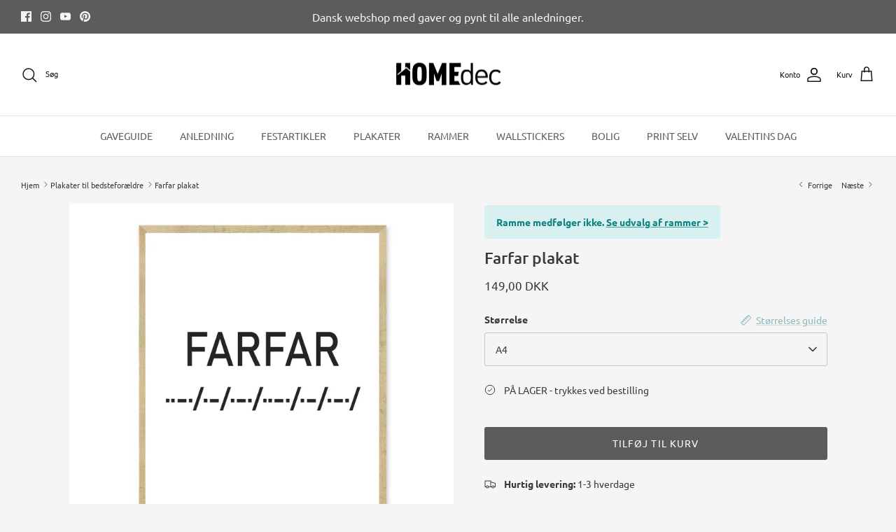

--- FILE ---
content_type: text/html; charset=utf-8
request_url: https://homedec.dk/collections/plakater-til-bedsteforaeldre/products/farfar-plakat-2
body_size: 35559
content:
<!DOCTYPE html><html lang="da" dir="ltr">
<head> 
  <link rel="preload" href="https://d1liekpayvooaz.cloudfront.net/apps/customizery/customizery.js?shop=hejtrine.myshopify.com" as="script">
  <script src="//d1liekpayvooaz.cloudfront.net/apps/customizery/customizery.js?shop=hejtrine.myshopify.com"></script>
  <!-- Symmetry 6.0.3 -->

  <title>
    Farfar plakat - den perfekte personlige gave &ndash; Homedec.dk
  </title>

  <meta charset="utf-8" />
<meta name="viewport" content="width=device-width,initial-scale=1.0" />
<meta http-equiv="X-UA-Compatible" content="IE=edge"><meta name="description" content="Fortæl din farfar hvor glad du er for ham og jeres mange stunder sammen med denne flotte plakat. Farfar Plakaten beskriver farfaren og hans hyggelige væsen."><link rel="preload" href="//cdn.shopify.com/s/files/1/0574/0809/4268/t/1/assets/prefetch_critical_resources.js" as="script">
<script src="//cdn.shopify.com/s/files/1/0574/0809/4268/t/1/assets/prefetch_critical_resources.js" type="text/javascript"></script>
<link rel="preconnect" href="https://cdn.shopify.com" crossorigin>
<link rel="preconnect" href="https://fonts.shopify.com" crossorigin>
<link rel="preconnect" href="https://monorail-edge.shopifysvc.com">
<script type="text/javascript"> const observer = new MutationObserver(e => { e.forEach(({ addedNodes: e }) => { e.forEach(e => { 1 === e.nodeType && "SCRIPT" === e.tagName && (e.innerHTML.includes("asyncLoad") && (e.innerHTML = e.innerHTML.replace("if(window.attachEvent)", "document.addEventListener('asyncLazyLoad',function(event){asyncLoad();});if(window.attachEvent)").replaceAll(", asyncLoad", ", function(){}")), e.innerHTML.includes("PreviewBarInjector") && (e.innerHTML = e.innerHTML.replace("DOMContentLoaded", "asyncLazyLoad")), (e.className == 'analytics') && (e.type = 'text/lazyload'),(e.src.includes("assets/storefront/features")||e.src.includes("assets/shopify_pay")||e.src.includes("connect.facebook.net"))&&(e.setAttribute("data-src", e.src), e.removeAttribute("src")))})})});observer.observe(document.documentElement,{childList:!0,subtree:!0})</script><link rel="preload" as="font" data-href="//homedec.dk/cdn/fonts/ubuntu/ubuntu_n4.2c466c9d72970fbeeea5774a5658b256f03b28fd.woff2" type="font/woff2" crossorigin><link rel="preload" as="font" data-href="//homedec.dk/cdn/fonts/ubuntu/ubuntu_n4.2c466c9d72970fbeeea5774a5658b256f03b28fd.woff2" type="font/woff2" crossorigin><link rel="preload" as="font" data-href="//homedec.dk/cdn/fonts/ubuntu/ubuntu_n5.73a0122c625a1bf38a89e87e3b93ee3e9afb5645.woff2" type="font/woff2" crossorigin><link rel="preload" as="font" data-href="//homedec.dk/cdn/fonts/ubuntu/ubuntu_n4.2c466c9d72970fbeeea5774a5658b256f03b28fd.woff2" type="font/woff2" crossorigin><link rel="preload" href="//homedec.dk/cdn/shop/t/51/assets/vendor.min.js?v=11589511144441591071765447156" as="script">
<link rel="preload" href="//homedec.dk/cdn/shop/t/51/assets/theme.js?v=85417484044267405871765447156" as="script"><link rel="canonical" href="https://homedec.dk/products/farfar-plakat-2" /><link rel="icon" href="//homedec.dk/cdn/shop/files/homedec-some_logo_redigeret.png?crop=center&height=48&v=1662534431&width=48" type="image/png">
<style>
    @font-face {
  font-family: Ubuntu;
  font-weight: 400;
  font-style: normal;
  font-display: fallback;
  src: url("//homedec.dk/cdn/fonts/ubuntu/ubuntu_n4.2c466c9d72970fbeeea5774a5658b256f03b28fd.woff2") format("woff2"),
       url("//homedec.dk/cdn/fonts/ubuntu/ubuntu_n4.7d58d3bbaa6e4145f1df3f31b336b0f96f56885c.woff") format("woff");
}

    @font-face {
  font-family: Ubuntu;
  font-weight: 700;
  font-style: normal;
  font-display: fallback;
  src: url("//homedec.dk/cdn/fonts/ubuntu/ubuntu_n7.4a6a6a4bfdf210d52361d51ed5ba695d22312936.woff2") format("woff2"),
       url("//homedec.dk/cdn/fonts/ubuntu/ubuntu_n7.fa4aeac3536c478d3ad5cc842b960c40fcfddac6.woff") format("woff");
}

    @font-face {
  font-family: Ubuntu;
  font-weight: 500;
  font-style: normal;
  font-display: fallback;
  src: url("//homedec.dk/cdn/fonts/ubuntu/ubuntu_n5.73a0122c625a1bf38a89e87e3b93ee3e9afb5645.woff2") format("woff2"),
       url("//homedec.dk/cdn/fonts/ubuntu/ubuntu_n5.5c082d0da48d9f31b297753ec73533fd4e8c1946.woff") format("woff");
}

    @font-face {
  font-family: Ubuntu;
  font-weight: 400;
  font-style: italic;
  font-display: fallback;
  src: url("//homedec.dk/cdn/fonts/ubuntu/ubuntu_i4.e583bb209b0be46b8bdac75f5d80113af7f36c94.woff2") format("woff2"),
       url("//homedec.dk/cdn/fonts/ubuntu/ubuntu_i4.d7a0a3b4fccf4ef458e998326e91421401b23b79.woff") format("woff");
}

    @font-face {
  font-family: Ubuntu;
  font-weight: 700;
  font-style: italic;
  font-display: fallback;
  src: url("//homedec.dk/cdn/fonts/ubuntu/ubuntu_i7.737f77bbb44c144d52150838348be2537a57490f.woff2") format("woff2"),
       url("//homedec.dk/cdn/fonts/ubuntu/ubuntu_i7.55fd28057e8c2d7cc06dd78c018208f4caeab515.woff") format("woff");
}

    @font-face {
  font-family: Ubuntu;
  font-weight: 500;
  font-style: normal;
  font-display: fallback;
  src: url("//homedec.dk/cdn/fonts/ubuntu/ubuntu_n5.73a0122c625a1bf38a89e87e3b93ee3e9afb5645.woff2") format("woff2"),
       url("//homedec.dk/cdn/fonts/ubuntu/ubuntu_n5.5c082d0da48d9f31b297753ec73533fd4e8c1946.woff") format("woff");
}

    @font-face {
  font-family: Ubuntu;
  font-weight: 400;
  font-style: normal;
  font-display: fallback;
  src: url("//homedec.dk/cdn/fonts/ubuntu/ubuntu_n4.2c466c9d72970fbeeea5774a5658b256f03b28fd.woff2") format("woff2"),
       url("//homedec.dk/cdn/fonts/ubuntu/ubuntu_n4.7d58d3bbaa6e4145f1df3f31b336b0f96f56885c.woff") format("woff");
}

    @font-face {
  font-family: Ubuntu;
  font-weight: 400;
  font-style: normal;
  font-display: fallback;
  src: url("//homedec.dk/cdn/fonts/ubuntu/ubuntu_n4.2c466c9d72970fbeeea5774a5658b256f03b28fd.woff2") format("woff2"),
       url("//homedec.dk/cdn/fonts/ubuntu/ubuntu_n4.7d58d3bbaa6e4145f1df3f31b336b0f96f56885c.woff") format("woff");
}

    
  </style>

  <meta property="og:site_name" content="Homedec.dk">
<meta property="og:url" content="https://homedec.dk/products/farfar-plakat-2">
<meta property="og:title" content="Farfar plakat - den perfekte personlige gave">
<meta property="og:type" content="product">
<meta property="og:description" content="Fortæl din farfar hvor glad du er for ham og jeres mange stunder sammen med denne flotte plakat. Farfar Plakaten beskriver farfaren og hans hyggelige væsen."><meta property="og:image" content="http://homedec.dk/cdn/shop/products/046-plakatklubben-plakat-morse-kode-farfar_2_1200x1200.jpg?v=1632313128">
  <meta property="og:image:secure_url" content="https://homedec.dk/cdn/shop/products/046-plakatklubben-plakat-morse-kode-farfar_2_1200x1200.jpg?v=1632313128">
  <meta property="og:image:width" content="1024">
  <meta property="og:image:height" content="1024"><meta property="og:price:amount" content="149,00">
  <meta property="og:price:currency" content="DKK"><meta name="twitter:card" content="summary_large_image">
<meta name="twitter:title" content="Farfar plakat - den perfekte personlige gave">
<meta name="twitter:description" content="Fortæl din farfar hvor glad du er for ham og jeres mange stunder sammen med denne flotte plakat. Farfar Plakaten beskriver farfaren og hans hyggelige væsen.">


  <link href="//homedec.dk/cdn/shop/t/51/assets/styles.css?v=44682113167763727791767611702" rel="stylesheet" type="text/css" media="all" />
<script>
    window.theme = window.theme || {};
    theme.money_format_with_product_code_preference = "{{amount_with_comma_separator}} DKK";
    theme.money_format_with_cart_code_preference = "{{amount_with_comma_separator}} kr";
    theme.money_format = "{{amount_with_comma_separator}} kr";
    theme.strings = {
      previous: "Tidligere",
      next: "Næste",
      addressError: "Der opstod en fejl ved at slå op på adressen",
      addressNoResults: "Ingen resultater for denne adresse",
      addressQueryLimit: "Du har overskredet brugsgrænse for Google API. Overvej at opgradere til en  \u003ca href=\"https:\/\/developers.google.com\/maps\/premium\/usage-limits\"\u003ePremium Plan\u003c\/a\u003e.",
      authError: "Der opstod et problem med at godkende din Google Maps API-nøgle.",
      icon_labels_left: "Venstre",
      icon_labels_right: "Højre",
      icon_labels_down: "Ned",
      icon_labels_close: "Tæt",
      icon_labels_plus: "Plus",
      imageSlider: "Billeder",
      cart_terms_confirmation: "Du skal acceptere vilkårene og betingelserne, før du fortsætter.",
      cart_general_quantity_too_high: "Du kan kun have [QUANTITY] i din indkøbskurv",
      products_listing_from: "Fra",
      layout_live_search_see_all: "Vis alle",
      products_product_add_to_cart: "Tilføj til Kurv",
      products_variant_no_stock: "Udsolgt",
      products_variant_non_existent: "Ikke Tilgængelig",
      products_product_pick_a: "Vælg en",
      general_navigation_menu_toggle_aria_label: "Skift menu",
      general_accessibility_labels_close: "Tæt",
      products_product_added_to_cart: "Lagt",
      general_quick_search_pages: "Sider",
      general_quick_search_no_results: "Beklager, vi kunne ikke finde nogen resultater",
      collections_general_see_all_subcollections: "Se alt..."
    };
    theme.routes = {
      cart_url: '/cart',
      cart_add_url: '/cart/add.js',
      cart_update_url: '/cart/update.js',
      predictive_search_url: '/search/suggest'
    };
    theme.settings = {
      cart_type: "drawer",
      after_add_to_cart: "drawer",
      quickbuy_style: "off",
      avoid_orphans: true
    };
    document.documentElement.classList.add('js');
  </script>

  <script src="//homedec.dk/cdn/shop/t/51/assets/vendor.min.js?v=11589511144441591071765447156" defer="defer"></script>
  <script src="//homedec.dk/cdn/shop/t/51/assets/theme.js?v=85417484044267405871765447156" defer="defer"></script>

  <script>window.performance && window.performance.mark && window.performance.mark('shopify.content_for_header.start');</script><meta name="google-site-verification" content="rr1euPX5G8MQY8m-09YxMA34vp3lWaKBRAe5fBbOCd4">
<meta name="facebook-domain-verification" content="lkp75hl1yiwxh0jwf07qjesbn34ceb">
<meta name="facebook-domain-verification" content="lkp75hl1yiwxh0jwf07qjesbn34ceb">
<meta id="shopify-digital-wallet" name="shopify-digital-wallet" content="/6507855925/digital_wallets/dialog">
<link rel="alternate" hreflang="x-default" href="https://homedec.dk/products/farfar-plakat-2">
<link rel="alternate" hreflang="da" href="https://homedec.dk/products/farfar-plakat-2">
<link rel="alternate" hreflang="de-AT" href="https://homedec.at/products/farfar-plakat-2">
<link rel="alternate" type="application/json+oembed" href="https://homedec.dk/products/farfar-plakat-2.oembed">
<script async="async" src="/checkouts/internal/preloads.js?locale=da-DK"></script>
<script id="shopify-features" type="application/json">{"accessToken":"13fa291e53d00fea154d3d06c5980197","betas":["rich-media-storefront-analytics"],"domain":"homedec.dk","predictiveSearch":true,"shopId":6507855925,"locale":"da"}</script>
<script>var Shopify = Shopify || {};
Shopify.shop = "hejtrine.myshopify.com";
Shopify.locale = "da";
Shopify.currency = {"active":"DKK","rate":"1.0"};
Shopify.country = "DK";
Shopify.theme = {"name":"Kopi af Symmetry | Posterly Fix","id":190520328524,"schema_name":"Symmetry","schema_version":"6.0.3","theme_store_id":568,"role":"main"};
Shopify.theme.handle = "null";
Shopify.theme.style = {"id":null,"handle":null};
Shopify.cdnHost = "homedec.dk/cdn";
Shopify.routes = Shopify.routes || {};
Shopify.routes.root = "/";</script>
<script type="module">!function(o){(o.Shopify=o.Shopify||{}).modules=!0}(window);</script>
<script>!function(o){function n(){var o=[];function n(){o.push(Array.prototype.slice.apply(arguments))}return n.q=o,n}var t=o.Shopify=o.Shopify||{};t.loadFeatures=n(),t.autoloadFeatures=n()}(window);</script>
<script id="shop-js-analytics" type="application/json">{"pageType":"product"}</script>
<script defer="defer" async type="module" src="//homedec.dk/cdn/shopifycloud/shop-js/modules/v2/client.init-shop-cart-sync_ByjAFD2B.da.esm.js"></script>
<script defer="defer" async type="module" src="//homedec.dk/cdn/shopifycloud/shop-js/modules/v2/chunk.common_D-UimmQe.esm.js"></script>
<script defer="defer" async type="module" src="//homedec.dk/cdn/shopifycloud/shop-js/modules/v2/chunk.modal_C_zrfWbZ.esm.js"></script>
<script type="module">
  await import("//homedec.dk/cdn/shopifycloud/shop-js/modules/v2/client.init-shop-cart-sync_ByjAFD2B.da.esm.js");
await import("//homedec.dk/cdn/shopifycloud/shop-js/modules/v2/chunk.common_D-UimmQe.esm.js");
await import("//homedec.dk/cdn/shopifycloud/shop-js/modules/v2/chunk.modal_C_zrfWbZ.esm.js");

  window.Shopify.SignInWithShop?.initShopCartSync?.({"fedCMEnabled":true,"windoidEnabled":true});

</script>
<script>(function() {
  var isLoaded = false;
  function asyncLoad() {
    if (isLoaded) return;
    isLoaded = true;
    var urls = ["\/\/d1liekpayvooaz.cloudfront.net\/apps\/customizery\/customizery.js?shop=hejtrine.myshopify.com","https:\/\/app.posterlyapp.io\/redirector.js?shop=hejtrine.myshopify.com","https:\/\/cdn.nfcube.com\/69ab5428e547c6cd4ac574ee4dcd10af.js?shop=hejtrine.myshopify.com","https:\/\/spin.bestfreecdn.com\/storage\/js\/spin-6507855925.js?ver=1\u0026shop=hejtrine.myshopify.com","https:\/\/spin.bestfreecdn.com\/storage\/js\/spin-6507855925.js?ver=1\u0026shop=hejtrine.myshopify.com"];
    for (var i = 0; i < urls.length; i++) {
      var s = document.createElement('script');
      s.type = 'text/javascript';
      s.async = true;
      s.src = urls[i];
      var x = document.getElementsByTagName('script')[0];
      x.parentNode.insertBefore(s, x);
    }
  };
  if(window.attachEvent) {
    window.attachEvent('onload', asyncLoad);
  } else {
    window.addEventListener('load', asyncLoad, false);
  }
})();</script>
<script id="__st">var __st={"a":6507855925,"offset":3600,"reqid":"34f872b3-4787-4cb4-9712-f807d3da393e-1769101876","pageurl":"homedec.dk\/collections\/plakater-til-bedsteforaeldre\/products\/farfar-plakat-2","u":"04a06e99300e","p":"product","rtyp":"product","rid":6635524292710};</script>
<script>window.ShopifyPaypalV4VisibilityTracking = true;</script>
<script id="captcha-bootstrap">!function(){'use strict';const t='contact',e='account',n='new_comment',o=[[t,t],['blogs',n],['comments',n],[t,'customer']],c=[[e,'customer_login'],[e,'guest_login'],[e,'recover_customer_password'],[e,'create_customer']],r=t=>t.map((([t,e])=>`form[action*='/${t}']:not([data-nocaptcha='true']) input[name='form_type'][value='${e}']`)).join(','),a=t=>()=>t?[...document.querySelectorAll(t)].map((t=>t.form)):[];function s(){const t=[...o],e=r(t);return a(e)}const i='password',u='form_key',d=['recaptcha-v3-token','g-recaptcha-response','h-captcha-response',i],f=()=>{try{return window.sessionStorage}catch{return}},m='__shopify_v',_=t=>t.elements[u];function p(t,e,n=!1){try{const o=window.sessionStorage,c=JSON.parse(o.getItem(e)),{data:r}=function(t){const{data:e,action:n}=t;return t[m]||n?{data:e,action:n}:{data:t,action:n}}(c);for(const[e,n]of Object.entries(r))t.elements[e]&&(t.elements[e].value=n);n&&o.removeItem(e)}catch(o){console.error('form repopulation failed',{error:o})}}const l='form_type',E='cptcha';function T(t){t.dataset[E]=!0}const w=window,h=w.document,L='Shopify',v='ce_forms',y='captcha';let A=!1;((t,e)=>{const n=(g='f06e6c50-85a8-45c8-87d0-21a2b65856fe',I='https://cdn.shopify.com/shopifycloud/storefront-forms-hcaptcha/ce_storefront_forms_captcha_hcaptcha.v1.5.2.iife.js',D={infoText:'Beskyttet af hCaptcha',privacyText:'Beskyttelse af persondata',termsText:'Vilkår'},(t,e,n)=>{const o=w[L][v],c=o.bindForm;if(c)return c(t,g,e,D).then(n);var r;o.q.push([[t,g,e,D],n]),r=I,A||(h.body.append(Object.assign(h.createElement('script'),{id:'captcha-provider',async:!0,src:r})),A=!0)});var g,I,D;w[L]=w[L]||{},w[L][v]=w[L][v]||{},w[L][v].q=[],w[L][y]=w[L][y]||{},w[L][y].protect=function(t,e){n(t,void 0,e),T(t)},Object.freeze(w[L][y]),function(t,e,n,w,h,L){const[v,y,A,g]=function(t,e,n){const i=e?o:[],u=t?c:[],d=[...i,...u],f=r(d),m=r(i),_=r(d.filter((([t,e])=>n.includes(e))));return[a(f),a(m),a(_),s()]}(w,h,L),I=t=>{const e=t.target;return e instanceof HTMLFormElement?e:e&&e.form},D=t=>v().includes(t);t.addEventListener('submit',(t=>{const e=I(t);if(!e)return;const n=D(e)&&!e.dataset.hcaptchaBound&&!e.dataset.recaptchaBound,o=_(e),c=g().includes(e)&&(!o||!o.value);(n||c)&&t.preventDefault(),c&&!n&&(function(t){try{if(!f())return;!function(t){const e=f();if(!e)return;const n=_(t);if(!n)return;const o=n.value;o&&e.removeItem(o)}(t);const e=Array.from(Array(32),(()=>Math.random().toString(36)[2])).join('');!function(t,e){_(t)||t.append(Object.assign(document.createElement('input'),{type:'hidden',name:u})),t.elements[u].value=e}(t,e),function(t,e){const n=f();if(!n)return;const o=[...t.querySelectorAll(`input[type='${i}']`)].map((({name:t})=>t)),c=[...d,...o],r={};for(const[a,s]of new FormData(t).entries())c.includes(a)||(r[a]=s);n.setItem(e,JSON.stringify({[m]:1,action:t.action,data:r}))}(t,e)}catch(e){console.error('failed to persist form',e)}}(e),e.submit())}));const S=(t,e)=>{t&&!t.dataset[E]&&(n(t,e.some((e=>e===t))),T(t))};for(const o of['focusin','change'])t.addEventListener(o,(t=>{const e=I(t);D(e)&&S(e,y())}));const B=e.get('form_key'),M=e.get(l),P=B&&M;t.addEventListener('DOMContentLoaded',(()=>{const t=y();if(P)for(const e of t)e.elements[l].value===M&&p(e,B);[...new Set([...A(),...v().filter((t=>'true'===t.dataset.shopifyCaptcha))])].forEach((e=>S(e,t)))}))}(h,new URLSearchParams(w.location.search),n,t,e,['guest_login'])})(!0,!0)}();</script>
<script integrity="sha256-4kQ18oKyAcykRKYeNunJcIwy7WH5gtpwJnB7kiuLZ1E=" data-source-attribution="shopify.loadfeatures" defer="defer" src="//homedec.dk/cdn/shopifycloud/storefront/assets/storefront/load_feature-a0a9edcb.js" crossorigin="anonymous"></script>
<script data-source-attribution="shopify.dynamic_checkout.dynamic.init">var Shopify=Shopify||{};Shopify.PaymentButton=Shopify.PaymentButton||{isStorefrontPortableWallets:!0,init:function(){window.Shopify.PaymentButton.init=function(){};var t=document.createElement("script");t.src="https://homedec.dk/cdn/shopifycloud/portable-wallets/latest/portable-wallets.da.js",t.type="module",document.head.appendChild(t)}};
</script>
<script data-source-attribution="shopify.dynamic_checkout.buyer_consent">
  function portableWalletsHideBuyerConsent(e){var t=document.getElementById("shopify-buyer-consent"),n=document.getElementById("shopify-subscription-policy-button");t&&n&&(t.classList.add("hidden"),t.setAttribute("aria-hidden","true"),n.removeEventListener("click",e))}function portableWalletsShowBuyerConsent(e){var t=document.getElementById("shopify-buyer-consent"),n=document.getElementById("shopify-subscription-policy-button");t&&n&&(t.classList.remove("hidden"),t.removeAttribute("aria-hidden"),n.addEventListener("click",e))}window.Shopify?.PaymentButton&&(window.Shopify.PaymentButton.hideBuyerConsent=portableWalletsHideBuyerConsent,window.Shopify.PaymentButton.showBuyerConsent=portableWalletsShowBuyerConsent);
</script>
<script data-source-attribution="shopify.dynamic_checkout.cart.bootstrap">document.addEventListener("DOMContentLoaded",(function(){function t(){return document.querySelector("shopify-accelerated-checkout-cart, shopify-accelerated-checkout")}if(t())Shopify.PaymentButton.init();else{new MutationObserver((function(e,n){t()&&(Shopify.PaymentButton.init(),n.disconnect())})).observe(document.body,{childList:!0,subtree:!0})}}));
</script>
<script id='scb4127' type='text/javascript' async='' src='https://homedec.dk/cdn/shopifycloud/privacy-banner/storefront-banner.js'></script><script id="sections-script" data-sections="product-recommendations" defer="defer" src="//homedec.dk/cdn/shop/t/51/compiled_assets/scripts.js?v=25687"></script>
<script>window.performance && window.performance.mark && window.performance.mark('shopify.content_for_header.end');</script>
  <script src="//cdn.shopify.com/s/files/1/0574/0809/4268/t/1/assets/bootstrap-29.0.69.js" type="text/javascript"></script>
  
<!-- teeinblue scripts. DON'T MODIFY!!! -->
<script> 
window.teeinblueShop = {
  shopCurrency: "DKK",
};
</script>









<script id="teeinblue-product-data">
window.TeeInBlueCampaign = {
  
  isTeeInBlueProduct: false,
  productId: 6635524292710,
};
</script>


<!-- teeinblue scripts end. -->

<script type="text/javascript">const posterly_theme_vars = { design_id: '', sku: 'TR-PKL046-A4' };</script>



<!-- Hotjar Tracking Code for https://homedec.dk/ -->
<script>
    (function(h,o,t,j,a,r){
        h.hj=h.hj||function(){(h.hj.q=h.hj.q||[]).push(arguments)};
        h._hjSettings={hjid:3704867,hjsv:6};
        a=o.getElementsByTagName('head')[0];
        r=o.createElement('script');r.async=1;
        r.src=t+h._hjSettings.hjid+j+h._hjSettings.hjsv;
        a.appendChild(r);
    })(window,document,'https://static.hotjar.com/c/hotjar-','.js?sv=');
</script>
  
<!-- Meta Pixel Code -->
<script>
!function(f,b,e,v,n,t,s)
{if(f.fbq)return;n=f.fbq=function(){n.callMethod?
n.callMethod.apply(n,arguments):n.queue.push(arguments)};
if(!f._fbq)f._fbq=n;n.push=n;n.loaded=!0;n.version='2.0';
n.queue=[];t=b.createElement(e);t.async=!0;
t.src=v;s=b.getElementsByTagName(e)[0];
s.parentNode.insertBefore(t,s)}(window, document,'script',
'https://connect.facebook.net/en_US/fbevents.js');
fbq('init', '941493795882330');
fbq('track', 'PageView');
</script>
<noscript><img height="1" width="1" style="display:none"
src="https://www.facebook.com/tr?id=941493795882330&ev=PageView&noscript=1"
/></noscript>
<!-- End Meta Pixel Code -->



  <!-- Google tag (gtag.js) -->
<script async src="https://www.googletagmanager.com/gtag/js?id=AW-741249467"></script>
<script>
  window.dataLayer = window.dataLayer || [];
  function gtag(){dataLayer.push(arguments);}
  gtag('js', new Date());

  gtag('config', 'AW-741249467');
</script>

<!-- Event snippet for Køb conversion page -->
<script>
  gtag('event', 'conversion', {
      'send_to': 'AW-438068069/vOYlCKryz7sZEOXG8dAB',
      'value': 1.0,
      'currency': 'DKK',
      'transaction_id': ''
  });
</script>

  <!-- Google tag (gtag.js) -->
<script async src="https://www.googletagmanager.com/gtag/js?id=AW-741249467">
</script>
<script>
  window.dataLayer = window.dataLayer || [];
  function gtag(){dataLayer.push(arguments);}
  gtag('js', new Date());

  gtag('config', 'AW-741249467');
</script>

<script src="//homedec.dk/cdn/shop/t/51/assets/byliste.js?v=33760642785226584171765447156" type="text/javascript"></script>
<script src="//homedec.dk/cdn/shop/t/51/assets/familieliste.js?v=106193969030708719921767950076" type="text/javascript"></script>


<!-- BEGIN app block: shopify://apps/zepto-product-personalizer/blocks/product_personalizer_main/7411210d-7b32-4c09-9455-e129e3be4729 --><!-- BEGIN app snippet: product-personalizer -->



  
 
 

<!-- END app snippet -->
<!-- BEGIN app snippet: zepto_common --><script>
var pplr_cart = {"note":null,"attributes":{},"original_total_price":0,"total_price":0,"total_discount":0,"total_weight":0.0,"item_count":0,"items":[],"requires_shipping":false,"currency":"DKK","items_subtotal_price":0,"cart_level_discount_applications":[],"checkout_charge_amount":0};
var pplr_shop_currency = "DKK";
var pplr_enabled_currencies_size = 1;
var pplr_money_formate = "{{amount_with_comma_separator}} kr";
var pplr_manual_theme_selector=["CartCount span","tr:has([name*=updates])","tr img:first,.cart-drawer__options , .cart-item__image ,  .AspectRatio img",".line-item__title, .meta span,.cart-drawer__options:last-of-type , .cart-drawer__item-properties , .cart__properties , .CartItem__PropertyList , .cart__item-meta .cart__product-properties , .properties , .item-details h6 small",".cart__item--price",".dsds",".pplr_item_remove",".ajaxcart__qty , .PageContent , #CartContainer , .cart-summary-item__quantity , .nt_fk_canvas , .cart__cell--quantity , #mainContent , .cart-drawer__content , .cart__table tbody",".header__cart-price-bubble span[data-cart-price-bubble] , .cart-drawer__subtotal-value , .cart-drawer__subtotal-number , .ajaxcart__subtotal .grid .grid__item.one-third.text-right , .ajaxcart__subtotal , .cart__footer__value[data-cart-final] , .text-right.price.price--amount .price ,  .cart__item-sub div[data-subtotal] , .cart-cost .money , .cart__subtotal .money , .amount .theme-money , .cart_tot_price .transcy-money , .cart__total__money , .cart-subtotal__price , .cart__subtotal , .cart__subtotal-price .wcp-original-cart-total , #CartCost","form[action*=cart] [name=checkout]","Klik for at se billede","0","Discount Code {{ code }} is invalid","Discount code","Apply",".SomeClass","Subtotal","Shipping","EST. TOTAL"];
</script>
<script defer src="//cdn-zeptoapps.com/product-personalizer/pplr_common.js?v=22" ></script><!-- END app snippet -->

<!-- END app block --><script src="https://cdn.shopify.com/extensions/e8878072-2f6b-4e89-8082-94b04320908d/inbox-1254/assets/inbox-chat-loader.js" type="text/javascript" defer="defer"></script>
<script src="https://cdn.shopify.com/extensions/19689677-6488-4a31-adf3-fcf4359c5fd9/forms-2295/assets/shopify-forms-loader.js" type="text/javascript" defer="defer"></script>
<link href="https://monorail-edge.shopifysvc.com" rel="dns-prefetch">
<script>(function(){if ("sendBeacon" in navigator && "performance" in window) {try {var session_token_from_headers = performance.getEntriesByType('navigation')[0].serverTiming.find(x => x.name == '_s').description;} catch {var session_token_from_headers = undefined;}var session_cookie_matches = document.cookie.match(/_shopify_s=([^;]*)/);var session_token_from_cookie = session_cookie_matches && session_cookie_matches.length === 2 ? session_cookie_matches[1] : "";var session_token = session_token_from_headers || session_token_from_cookie || "";function handle_abandonment_event(e) {var entries = performance.getEntries().filter(function(entry) {return /monorail-edge.shopifysvc.com/.test(entry.name);});if (!window.abandonment_tracked && entries.length === 0) {window.abandonment_tracked = true;var currentMs = Date.now();var navigation_start = performance.timing.navigationStart;var payload = {shop_id: 6507855925,url: window.location.href,navigation_start,duration: currentMs - navigation_start,session_token,page_type: "product"};window.navigator.sendBeacon("https://monorail-edge.shopifysvc.com/v1/produce", JSON.stringify({schema_id: "online_store_buyer_site_abandonment/1.1",payload: payload,metadata: {event_created_at_ms: currentMs,event_sent_at_ms: currentMs}}));}}window.addEventListener('pagehide', handle_abandonment_event);}}());</script>
<script id="web-pixels-manager-setup">(function e(e,d,r,n,o){if(void 0===o&&(o={}),!Boolean(null===(a=null===(i=window.Shopify)||void 0===i?void 0:i.analytics)||void 0===a?void 0:a.replayQueue)){var i,a;window.Shopify=window.Shopify||{};var t=window.Shopify;t.analytics=t.analytics||{};var s=t.analytics;s.replayQueue=[],s.publish=function(e,d,r){return s.replayQueue.push([e,d,r]),!0};try{self.performance.mark("wpm:start")}catch(e){}var l=function(){var e={modern:/Edge?\/(1{2}[4-9]|1[2-9]\d|[2-9]\d{2}|\d{4,})\.\d+(\.\d+|)|Firefox\/(1{2}[4-9]|1[2-9]\d|[2-9]\d{2}|\d{4,})\.\d+(\.\d+|)|Chrom(ium|e)\/(9{2}|\d{3,})\.\d+(\.\d+|)|(Maci|X1{2}).+ Version\/(15\.\d+|(1[6-9]|[2-9]\d|\d{3,})\.\d+)([,.]\d+|)( \(\w+\)|)( Mobile\/\w+|) Safari\/|Chrome.+OPR\/(9{2}|\d{3,})\.\d+\.\d+|(CPU[ +]OS|iPhone[ +]OS|CPU[ +]iPhone|CPU IPhone OS|CPU iPad OS)[ +]+(15[._]\d+|(1[6-9]|[2-9]\d|\d{3,})[._]\d+)([._]\d+|)|Android:?[ /-](13[3-9]|1[4-9]\d|[2-9]\d{2}|\d{4,})(\.\d+|)(\.\d+|)|Android.+Firefox\/(13[5-9]|1[4-9]\d|[2-9]\d{2}|\d{4,})\.\d+(\.\d+|)|Android.+Chrom(ium|e)\/(13[3-9]|1[4-9]\d|[2-9]\d{2}|\d{4,})\.\d+(\.\d+|)|SamsungBrowser\/([2-9]\d|\d{3,})\.\d+/,legacy:/Edge?\/(1[6-9]|[2-9]\d|\d{3,})\.\d+(\.\d+|)|Firefox\/(5[4-9]|[6-9]\d|\d{3,})\.\d+(\.\d+|)|Chrom(ium|e)\/(5[1-9]|[6-9]\d|\d{3,})\.\d+(\.\d+|)([\d.]+$|.*Safari\/(?![\d.]+ Edge\/[\d.]+$))|(Maci|X1{2}).+ Version\/(10\.\d+|(1[1-9]|[2-9]\d|\d{3,})\.\d+)([,.]\d+|)( \(\w+\)|)( Mobile\/\w+|) Safari\/|Chrome.+OPR\/(3[89]|[4-9]\d|\d{3,})\.\d+\.\d+|(CPU[ +]OS|iPhone[ +]OS|CPU[ +]iPhone|CPU IPhone OS|CPU iPad OS)[ +]+(10[._]\d+|(1[1-9]|[2-9]\d|\d{3,})[._]\d+)([._]\d+|)|Android:?[ /-](13[3-9]|1[4-9]\d|[2-9]\d{2}|\d{4,})(\.\d+|)(\.\d+|)|Mobile Safari.+OPR\/([89]\d|\d{3,})\.\d+\.\d+|Android.+Firefox\/(13[5-9]|1[4-9]\d|[2-9]\d{2}|\d{4,})\.\d+(\.\d+|)|Android.+Chrom(ium|e)\/(13[3-9]|1[4-9]\d|[2-9]\d{2}|\d{4,})\.\d+(\.\d+|)|Android.+(UC? ?Browser|UCWEB|U3)[ /]?(15\.([5-9]|\d{2,})|(1[6-9]|[2-9]\d|\d{3,})\.\d+)\.\d+|SamsungBrowser\/(5\.\d+|([6-9]|\d{2,})\.\d+)|Android.+MQ{2}Browser\/(14(\.(9|\d{2,})|)|(1[5-9]|[2-9]\d|\d{3,})(\.\d+|))(\.\d+|)|K[Aa][Ii]OS\/(3\.\d+|([4-9]|\d{2,})\.\d+)(\.\d+|)/},d=e.modern,r=e.legacy,n=navigator.userAgent;return n.match(d)?"modern":n.match(r)?"legacy":"unknown"}(),u="modern"===l?"modern":"legacy",c=(null!=n?n:{modern:"",legacy:""})[u],f=function(e){return[e.baseUrl,"/wpm","/b",e.hashVersion,"modern"===e.buildTarget?"m":"l",".js"].join("")}({baseUrl:d,hashVersion:r,buildTarget:u}),m=function(e){var d=e.version,r=e.bundleTarget,n=e.surface,o=e.pageUrl,i=e.monorailEndpoint;return{emit:function(e){var a=e.status,t=e.errorMsg,s=(new Date).getTime(),l=JSON.stringify({metadata:{event_sent_at_ms:s},events:[{schema_id:"web_pixels_manager_load/3.1",payload:{version:d,bundle_target:r,page_url:o,status:a,surface:n,error_msg:t},metadata:{event_created_at_ms:s}}]});if(!i)return console&&console.warn&&console.warn("[Web Pixels Manager] No Monorail endpoint provided, skipping logging."),!1;try{return self.navigator.sendBeacon.bind(self.navigator)(i,l)}catch(e){}var u=new XMLHttpRequest;try{return u.open("POST",i,!0),u.setRequestHeader("Content-Type","text/plain"),u.send(l),!0}catch(e){return console&&console.warn&&console.warn("[Web Pixels Manager] Got an unhandled error while logging to Monorail."),!1}}}}({version:r,bundleTarget:l,surface:e.surface,pageUrl:self.location.href,monorailEndpoint:e.monorailEndpoint});try{o.browserTarget=l,function(e){var d=e.src,r=e.async,n=void 0===r||r,o=e.onload,i=e.onerror,a=e.sri,t=e.scriptDataAttributes,s=void 0===t?{}:t,l=document.createElement("script"),u=document.querySelector("head"),c=document.querySelector("body");if(l.async=n,l.src=d,a&&(l.integrity=a,l.crossOrigin="anonymous"),s)for(var f in s)if(Object.prototype.hasOwnProperty.call(s,f))try{l.dataset[f]=s[f]}catch(e){}if(o&&l.addEventListener("load",o),i&&l.addEventListener("error",i),u)u.appendChild(l);else{if(!c)throw new Error("Did not find a head or body element to append the script");c.appendChild(l)}}({src:f,async:!0,onload:function(){if(!function(){var e,d;return Boolean(null===(d=null===(e=window.Shopify)||void 0===e?void 0:e.analytics)||void 0===d?void 0:d.initialized)}()){var d=window.webPixelsManager.init(e)||void 0;if(d){var r=window.Shopify.analytics;r.replayQueue.forEach((function(e){var r=e[0],n=e[1],o=e[2];d.publishCustomEvent(r,n,o)})),r.replayQueue=[],r.publish=d.publishCustomEvent,r.visitor=d.visitor,r.initialized=!0}}},onerror:function(){return m.emit({status:"failed",errorMsg:"".concat(f," has failed to load")})},sri:function(e){var d=/^sha384-[A-Za-z0-9+/=]+$/;return"string"==typeof e&&d.test(e)}(c)?c:"",scriptDataAttributes:o}),m.emit({status:"loading"})}catch(e){m.emit({status:"failed",errorMsg:(null==e?void 0:e.message)||"Unknown error"})}}})({shopId: 6507855925,storefrontBaseUrl: "https://homedec.dk",extensionsBaseUrl: "https://extensions.shopifycdn.com/cdn/shopifycloud/web-pixels-manager",monorailEndpoint: "https://monorail-edge.shopifysvc.com/unstable/produce_batch",surface: "storefront-renderer",enabledBetaFlags: ["2dca8a86"],webPixelsConfigList: [{"id":"901054796","configuration":"{\"config\":\"{\\\"google_tag_ids\\\":[\\\"G-8DXXR9XQMG\\\",\\\"AW-741249467\\\",\\\"GT-P85SH3V\\\"],\\\"target_country\\\":\\\"DK\\\",\\\"gtag_events\\\":[{\\\"type\\\":\\\"begin_checkout\\\",\\\"action_label\\\":[\\\"G-8DXXR9XQMG\\\",\\\"AW-741249467\\\/_VmJCJGSsJ4BELujuuEC\\\"]},{\\\"type\\\":\\\"search\\\",\\\"action_label\\\":[\\\"G-8DXXR9XQMG\\\",\\\"AW-741249467\\\/t8YPCJSSsJ4BELujuuEC\\\"]},{\\\"type\\\":\\\"view_item\\\",\\\"action_label\\\":[\\\"G-8DXXR9XQMG\\\",\\\"AW-741249467\\\/MGNyCIuSsJ4BELujuuEC\\\",\\\"MC-CXV9HBZ3K2\\\"]},{\\\"type\\\":\\\"purchase\\\",\\\"action_label\\\":[\\\"G-8DXXR9XQMG\\\",\\\"AW-741249467\\\/fkoqCIiSsJ4BELujuuEC\\\",\\\"MC-CXV9HBZ3K2\\\",\\\"AW-438068069\\\/vOYlCKryz7sZEOXG8dAB\\\"]},{\\\"type\\\":\\\"page_view\\\",\\\"action_label\\\":[\\\"G-8DXXR9XQMG\\\",\\\"AW-741249467\\\/ev4WCI2RsJ4BELujuuEC\\\",\\\"MC-CXV9HBZ3K2\\\"]},{\\\"type\\\":\\\"add_payment_info\\\",\\\"action_label\\\":[\\\"G-8DXXR9XQMG\\\",\\\"AW-741249467\\\/INxaCJeSsJ4BELujuuEC\\\"]},{\\\"type\\\":\\\"add_to_cart\\\",\\\"action_label\\\":[\\\"G-8DXXR9XQMG\\\",\\\"AW-741249467\\\/32GICI6SsJ4BELujuuEC\\\"]}],\\\"enable_monitoring_mode\\\":false}\"}","eventPayloadVersion":"v1","runtimeContext":"OPEN","scriptVersion":"b2a88bafab3e21179ed38636efcd8a93","type":"APP","apiClientId":1780363,"privacyPurposes":[],"dataSharingAdjustments":{"protectedCustomerApprovalScopes":["read_customer_address","read_customer_email","read_customer_name","read_customer_personal_data","read_customer_phone"]}},{"id":"397738316","configuration":"{\"pixel_id\":\"807638942976244\",\"pixel_type\":\"facebook_pixel\",\"metaapp_system_user_token\":\"-\"}","eventPayloadVersion":"v1","runtimeContext":"OPEN","scriptVersion":"ca16bc87fe92b6042fbaa3acc2fbdaa6","type":"APP","apiClientId":2329312,"privacyPurposes":["ANALYTICS","MARKETING","SALE_OF_DATA"],"dataSharingAdjustments":{"protectedCustomerApprovalScopes":["read_customer_address","read_customer_email","read_customer_name","read_customer_personal_data","read_customer_phone"]}},{"id":"145883468","configuration":"{\"tagID\":\"2614466152105\"}","eventPayloadVersion":"v1","runtimeContext":"STRICT","scriptVersion":"18031546ee651571ed29edbe71a3550b","type":"APP","apiClientId":3009811,"privacyPurposes":["ANALYTICS","MARKETING","SALE_OF_DATA"],"dataSharingAdjustments":{"protectedCustomerApprovalScopes":["read_customer_address","read_customer_email","read_customer_name","read_customer_personal_data","read_customer_phone"]}},{"id":"shopify-app-pixel","configuration":"{}","eventPayloadVersion":"v1","runtimeContext":"STRICT","scriptVersion":"0450","apiClientId":"shopify-pixel","type":"APP","privacyPurposes":["ANALYTICS","MARKETING"]},{"id":"shopify-custom-pixel","eventPayloadVersion":"v1","runtimeContext":"LAX","scriptVersion":"0450","apiClientId":"shopify-pixel","type":"CUSTOM","privacyPurposes":["ANALYTICS","MARKETING"]}],isMerchantRequest: false,initData: {"shop":{"name":"Homedec.dk","paymentSettings":{"currencyCode":"DKK"},"myshopifyDomain":"hejtrine.myshopify.com","countryCode":"DK","storefrontUrl":"https:\/\/homedec.dk"},"customer":null,"cart":null,"checkout":null,"productVariants":[{"price":{"amount":149.0,"currencyCode":"DKK"},"product":{"title":"Farfar plakat","vendor":"Plakat klubben","id":"6635524292710","untranslatedTitle":"Farfar plakat","url":"\/products\/farfar-plakat-2","type":"Familie plakat"},"id":"39438608760934","image":{"src":"\/\/homedec.dk\/cdn\/shop\/products\/046-plakatklubben-plakat-morse-kode-farfar_2.jpg?v=1632313128"},"sku":"TR-PKL046-A4","title":"A4","untranslatedTitle":"A4"},{"price":{"amount":249.0,"currencyCode":"DKK"},"product":{"title":"Farfar plakat","vendor":"Plakat klubben","id":"6635524292710","untranslatedTitle":"Farfar plakat","url":"\/products\/farfar-plakat-2","type":"Familie plakat"},"id":"39438608793702","image":{"src":"\/\/homedec.dk\/cdn\/shop\/products\/046-plakatklubben-plakat-morse-kode-farfar_2.jpg?v=1632313128"},"sku":"TR-PKL046-A3","title":"A3","untranslatedTitle":"A3"},{"price":{"amount":199.0,"currencyCode":"DKK"},"product":{"title":"Farfar plakat","vendor":"Plakat klubben","id":"6635524292710","untranslatedTitle":"Farfar plakat","url":"\/products\/farfar-plakat-2","type":"Familie plakat"},"id":"39438608859238","image":{"src":"\/\/homedec.dk\/cdn\/shop\/products\/046-plakatklubben-plakat-morse-kode-farfar_2.jpg?v=1632313128"},"sku":"TR-PKL046-30","title":"30 x 40 cm","untranslatedTitle":"30 x 40 cm"},{"price":{"amount":249.0,"currencyCode":"DKK"},"product":{"title":"Farfar plakat","vendor":"Plakat klubben","id":"6635524292710","untranslatedTitle":"Farfar plakat","url":"\/products\/farfar-plakat-2","type":"Familie plakat"},"id":"39438608892006","image":{"src":"\/\/homedec.dk\/cdn\/shop\/products\/046-plakatklubben-plakat-morse-kode-farfar_2.jpg?v=1632313128"},"sku":"TR-PKL046-40","title":"40 x 50 cm","untranslatedTitle":"40 x 50 cm"},{"price":{"amount":299.0,"currencyCode":"DKK"},"product":{"title":"Farfar plakat","vendor":"Plakat klubben","id":"6635524292710","untranslatedTitle":"Farfar plakat","url":"\/products\/farfar-plakat-2","type":"Familie plakat"},"id":"39438608924774","image":{"src":"\/\/homedec.dk\/cdn\/shop\/products\/046-plakatklubben-plakat-morse-kode-farfar_2.jpg?v=1632313128"},"sku":"TR-PKL046-50","title":"50 x 70 cm","untranslatedTitle":"50 x 70 cm"}],"purchasingCompany":null},},"https://homedec.dk/cdn","fcfee988w5aeb613cpc8e4bc33m6693e112",{"modern":"","legacy":""},{"shopId":"6507855925","storefrontBaseUrl":"https:\/\/homedec.dk","extensionBaseUrl":"https:\/\/extensions.shopifycdn.com\/cdn\/shopifycloud\/web-pixels-manager","surface":"storefront-renderer","enabledBetaFlags":"[\"2dca8a86\"]","isMerchantRequest":"false","hashVersion":"fcfee988w5aeb613cpc8e4bc33m6693e112","publish":"custom","events":"[[\"page_viewed\",{}],[\"product_viewed\",{\"productVariant\":{\"price\":{\"amount\":149.0,\"currencyCode\":\"DKK\"},\"product\":{\"title\":\"Farfar plakat\",\"vendor\":\"Plakat klubben\",\"id\":\"6635524292710\",\"untranslatedTitle\":\"Farfar plakat\",\"url\":\"\/products\/farfar-plakat-2\",\"type\":\"Familie plakat\"},\"id\":\"39438608760934\",\"image\":{\"src\":\"\/\/homedec.dk\/cdn\/shop\/products\/046-plakatklubben-plakat-morse-kode-farfar_2.jpg?v=1632313128\"},\"sku\":\"TR-PKL046-A4\",\"title\":\"A4\",\"untranslatedTitle\":\"A4\"}}]]"});</script><script>
  window.ShopifyAnalytics = window.ShopifyAnalytics || {};
  window.ShopifyAnalytics.meta = window.ShopifyAnalytics.meta || {};
  window.ShopifyAnalytics.meta.currency = 'DKK';
  var meta = {"product":{"id":6635524292710,"gid":"gid:\/\/shopify\/Product\/6635524292710","vendor":"Plakat klubben","type":"Familie plakat","handle":"farfar-plakat-2","variants":[{"id":39438608760934,"price":14900,"name":"Farfar plakat - A4","public_title":"A4","sku":"TR-PKL046-A4"},{"id":39438608793702,"price":24900,"name":"Farfar plakat - A3","public_title":"A3","sku":"TR-PKL046-A3"},{"id":39438608859238,"price":19900,"name":"Farfar plakat - 30 x 40 cm","public_title":"30 x 40 cm","sku":"TR-PKL046-30"},{"id":39438608892006,"price":24900,"name":"Farfar plakat - 40 x 50 cm","public_title":"40 x 50 cm","sku":"TR-PKL046-40"},{"id":39438608924774,"price":29900,"name":"Farfar plakat - 50 x 70 cm","public_title":"50 x 70 cm","sku":"TR-PKL046-50"}],"remote":false},"page":{"pageType":"product","resourceType":"product","resourceId":6635524292710,"requestId":"34f872b3-4787-4cb4-9712-f807d3da393e-1769101876"}};
  for (var attr in meta) {
    window.ShopifyAnalytics.meta[attr] = meta[attr];
  }
</script>
<script class="analytics">
  (function () {
    var customDocumentWrite = function(content) {
      var jquery = null;

      if (window.jQuery) {
        jquery = window.jQuery;
      } else if (window.Checkout && window.Checkout.$) {
        jquery = window.Checkout.$;
      }

      if (jquery) {
        jquery('body').append(content);
      }
    };

    var hasLoggedConversion = function(token) {
      if (token) {
        return document.cookie.indexOf('loggedConversion=' + token) !== -1;
      }
      return false;
    }

    var setCookieIfConversion = function(token) {
      if (token) {
        var twoMonthsFromNow = new Date(Date.now());
        twoMonthsFromNow.setMonth(twoMonthsFromNow.getMonth() + 2);

        document.cookie = 'loggedConversion=' + token + '; expires=' + twoMonthsFromNow;
      }
    }

    var trekkie = window.ShopifyAnalytics.lib = window.trekkie = window.trekkie || [];
    if (trekkie.integrations) {
      return;
    }
    trekkie.methods = [
      'identify',
      'page',
      'ready',
      'track',
      'trackForm',
      'trackLink'
    ];
    trekkie.factory = function(method) {
      return function() {
        var args = Array.prototype.slice.call(arguments);
        args.unshift(method);
        trekkie.push(args);
        return trekkie;
      };
    };
    for (var i = 0; i < trekkie.methods.length; i++) {
      var key = trekkie.methods[i];
      trekkie[key] = trekkie.factory(key);
    }
    trekkie.load = function(config) {
      trekkie.config = config || {};
      trekkie.config.initialDocumentCookie = document.cookie;
      var first = document.getElementsByTagName('script')[0];
      var script = document.createElement('script');
      script.type = 'text/javascript';
      script.onerror = function(e) {
        var scriptFallback = document.createElement('script');
        scriptFallback.type = 'text/javascript';
        scriptFallback.onerror = function(error) {
                var Monorail = {
      produce: function produce(monorailDomain, schemaId, payload) {
        var currentMs = new Date().getTime();
        var event = {
          schema_id: schemaId,
          payload: payload,
          metadata: {
            event_created_at_ms: currentMs,
            event_sent_at_ms: currentMs
          }
        };
        return Monorail.sendRequest("https://" + monorailDomain + "/v1/produce", JSON.stringify(event));
      },
      sendRequest: function sendRequest(endpointUrl, payload) {
        // Try the sendBeacon API
        if (window && window.navigator && typeof window.navigator.sendBeacon === 'function' && typeof window.Blob === 'function' && !Monorail.isIos12()) {
          var blobData = new window.Blob([payload], {
            type: 'text/plain'
          });

          if (window.navigator.sendBeacon(endpointUrl, blobData)) {
            return true;
          } // sendBeacon was not successful

        } // XHR beacon

        var xhr = new XMLHttpRequest();

        try {
          xhr.open('POST', endpointUrl);
          xhr.setRequestHeader('Content-Type', 'text/plain');
          xhr.send(payload);
        } catch (e) {
          console.log(e);
        }

        return false;
      },
      isIos12: function isIos12() {
        return window.navigator.userAgent.lastIndexOf('iPhone; CPU iPhone OS 12_') !== -1 || window.navigator.userAgent.lastIndexOf('iPad; CPU OS 12_') !== -1;
      }
    };
    Monorail.produce('monorail-edge.shopifysvc.com',
      'trekkie_storefront_load_errors/1.1',
      {shop_id: 6507855925,
      theme_id: 190520328524,
      app_name: "storefront",
      context_url: window.location.href,
      source_url: "//homedec.dk/cdn/s/trekkie.storefront.46a754ac07d08c656eb845cfbf513dd9a18d4ced.min.js"});

        };
        scriptFallback.async = true;
        scriptFallback.src = '//homedec.dk/cdn/s/trekkie.storefront.46a754ac07d08c656eb845cfbf513dd9a18d4ced.min.js';
        first.parentNode.insertBefore(scriptFallback, first);
      };
      script.async = true;
      script.src = '//homedec.dk/cdn/s/trekkie.storefront.46a754ac07d08c656eb845cfbf513dd9a18d4ced.min.js';
      first.parentNode.insertBefore(script, first);
    };
    trekkie.load(
      {"Trekkie":{"appName":"storefront","development":false,"defaultAttributes":{"shopId":6507855925,"isMerchantRequest":null,"themeId":190520328524,"themeCityHash":"7575568189234951725","contentLanguage":"da","currency":"DKK","eventMetadataId":"d2a721b0-30d3-45d4-bb44-927787d354cc"},"isServerSideCookieWritingEnabled":true,"monorailRegion":"shop_domain","enabledBetaFlags":["65f19447"]},"Session Attribution":{},"S2S":{"facebookCapiEnabled":true,"source":"trekkie-storefront-renderer","apiClientId":580111}}
    );

    var loaded = false;
    trekkie.ready(function() {
      if (loaded) return;
      loaded = true;

      window.ShopifyAnalytics.lib = window.trekkie;

      var originalDocumentWrite = document.write;
      document.write = customDocumentWrite;
      try { window.ShopifyAnalytics.merchantGoogleAnalytics.call(this); } catch(error) {};
      document.write = originalDocumentWrite;

      window.ShopifyAnalytics.lib.page(null,{"pageType":"product","resourceType":"product","resourceId":6635524292710,"requestId":"34f872b3-4787-4cb4-9712-f807d3da393e-1769101876","shopifyEmitted":true});

      var match = window.location.pathname.match(/checkouts\/(.+)\/(thank_you|post_purchase)/)
      var token = match? match[1]: undefined;
      if (!hasLoggedConversion(token)) {
        setCookieIfConversion(token);
        window.ShopifyAnalytics.lib.track("Viewed Product",{"currency":"DKK","variantId":39438608760934,"productId":6635524292710,"productGid":"gid:\/\/shopify\/Product\/6635524292710","name":"Farfar plakat - A4","price":"149.00","sku":"TR-PKL046-A4","brand":"Plakat klubben","variant":"A4","category":"Familie plakat","nonInteraction":true,"remote":false},undefined,undefined,{"shopifyEmitted":true});
      window.ShopifyAnalytics.lib.track("monorail:\/\/trekkie_storefront_viewed_product\/1.1",{"currency":"DKK","variantId":39438608760934,"productId":6635524292710,"productGid":"gid:\/\/shopify\/Product\/6635524292710","name":"Farfar plakat - A4","price":"149.00","sku":"TR-PKL046-A4","brand":"Plakat klubben","variant":"A4","category":"Familie plakat","nonInteraction":true,"remote":false,"referer":"https:\/\/homedec.dk\/collections\/plakater-til-bedsteforaeldre\/products\/farfar-plakat-2"});
      }
    });


        var eventsListenerScript = document.createElement('script');
        eventsListenerScript.async = true;
        eventsListenerScript.src = "//homedec.dk/cdn/shopifycloud/storefront/assets/shop_events_listener-3da45d37.js";
        document.getElementsByTagName('head')[0].appendChild(eventsListenerScript);

})();</script>
  <script>
  if (!window.ga || (window.ga && typeof window.ga !== 'function')) {
    window.ga = function ga() {
      (window.ga.q = window.ga.q || []).push(arguments);
      if (window.Shopify && window.Shopify.analytics && typeof window.Shopify.analytics.publish === 'function') {
        window.Shopify.analytics.publish("ga_stub_called", {}, {sendTo: "google_osp_migration"});
      }
      console.error("Shopify's Google Analytics stub called with:", Array.from(arguments), "\nSee https://help.shopify.com/manual/promoting-marketing/pixels/pixel-migration#google for more information.");
    };
    if (window.Shopify && window.Shopify.analytics && typeof window.Shopify.analytics.publish === 'function') {
      window.Shopify.analytics.publish("ga_stub_initialized", {}, {sendTo: "google_osp_migration"});
    }
  }
</script>
<script
  defer
  src="https://homedec.dk/cdn/shopifycloud/perf-kit/shopify-perf-kit-3.0.4.min.js"
  data-application="storefront-renderer"
  data-shop-id="6507855925"
  data-render-region="gcp-us-east1"
  data-page-type="product"
  data-theme-instance-id="190520328524"
  data-theme-name="Symmetry"
  data-theme-version="6.0.3"
  data-monorail-region="shop_domain"
  data-resource-timing-sampling-rate="10"
  data-shs="true"
  data-shs-beacon="true"
  data-shs-export-with-fetch="true"
  data-shs-logs-sample-rate="1"
  data-shs-beacon-endpoint="https://homedec.dk/api/collect"
></script>
</head>

<body class="template-product
 template-suffix-plakat-pa-lager" data-cc-animate-timeout="0"><script>
      if ('IntersectionObserver' in window) {
        document.body.classList.add("cc-animate-enabled");
      }
    </script><a class="skip-link visually-hidden" href="#content">Hop til indhold</a>

  <div id="shopify-section-cart-drawer" class="shopify-section section-cart-drawer"><div data-section-id="cart-drawer" data-section-type="cart-drawer" data-form-action="/cart" data-form-method="post">
  <div class="cart-drawer-modal cc-popup cc-popup--right" aria-hidden="true" data-freeze-scroll="true">
    <div class="cc-popup-background"></div>
    <div class="cc-popup-modal" role="dialog" aria-modal="true" aria-labelledby="CartDrawerModal-Title">
      <div class="cc-popup-container">
        <div class="cc-popup-content">
          <cart-form data-section-id="cart-drawer" class="cart-drawer" data-ajax-update="true">
            <div class="cart-drawer__content cart-drawer__content--hidden" data-merge-attributes="content-container">
              <div class="cart-drawer__content-upper">
                <header class="cart-drawer__header cart-drawer__content-item">
                  <div id="CartDrawerModal-Title" class="cart-drawer__title h4-style heading-font" data-merge="header-title">
                    Indkøbskurv
                    
                  </div>

                  <button type="button" class="cc-popup-close tap-target" aria-label="Tæt"><svg aria-hidden="true" focusable="false" role="presentation" class="icon feather-x" viewBox="0 0 24 24"><path d="M18 6L6 18M6 6l12 12"/></svg></button>
                </header><div class="cart-drawer__content-item">
<div class="free-shipping-bar free-shipping-bar--no-cart"
      style="--free-shipping-progress: 0.0; --free-shipping-bar-color: #171717"
      data-free-shipping-progress="0.0"
      data-free-shipping-current-cart="0"
      data-free-shipping-amount="50000"
      data-merge-attributes="free-shipping">
    <div class="free-shipping-bar__message free-shipping-bar__message--no" data-merge="free-shipping-not-met-text">Du er 500,00 kr væk fra gratis forsendelse</div>
    <div class="free-shipping-bar__message free-shipping-bar__message--yes">Du er berettiget til fri fragt!</div>
    <div class="free-shipping-bar__bar"></div>
  </div></div><div class="cart-drawer__content-item">
                    <div class="cart-info-block cart-info-block--lmtb">
</div>
                  </div><div class="cart-item-list cart-drawer__content-item">
                  <div class="cart-item-list__body" data-merge-list="cart-items">
                    
                  </div>
                </div></div>

              <div data-merge="cross-sells" data-merge-cache="blank"></div>
            </div>

            <div class="cart-drawer__footer cart-drawer__footer--hidden" data-merge-attributes="footer-container"><div data-merge="footer">
                
              </div>

              

              <div class="checkout-buttons hidden" data-merge-attributes="checkout-buttons">
                
                  <a href="/checkout" class="button button--large button--wide">Gå til betaling</a>
                
              </div></div>

            <div
              class="cart-drawer__empty-content"
              data-merge-attributes="empty-container"
              >
              <button type="button" class="cc-popup-close tap-target" aria-label="Tæt"><svg aria-hidden="true" focusable="false" role="presentation" class="icon feather-x" viewBox="0 0 24 24"><path d="M18 6L6 18M6 6l12 12"/></svg></button>
              <div class="align-center"><div class="lightly-spaced-row"><span class="icon--large"><svg width="24px" height="24px" viewBox="0 0 24 24" aria-hidden="true">
  <g stroke="none" stroke-width="1" fill="none" fill-rule="evenodd">
    <polygon stroke="currentColor" stroke-width="1.5" points="2 9.25 22 9.25 18 21.25 6 21.25"></polygon>
    <line x1="12" y1="9" x2="12" y2="3" stroke="currentColor" stroke-width="1.5" stroke-linecap="square"></line>
  </g>
</svg></span></div><div class="majortitle h1-style">Din kurv er tom</div><div class="button-row">
                    <a class="btn btn--primary button-row__button" href="/collections/all">Bliv inspireret</a>
                  </div></div>
            </div>
          </cart-form>
        </div>
      </div>
    </div>
  </div>
</div>



</div>
  <div id="shopify-section-announcement-bar" class="shopify-section section-announcement-bar">

<div id="section-id-announcement-bar" class="announcement-bar announcement-bar--with-announcement" data-section-type="announcement-bar" data-cc-animate>
    <style data-shopify>
      #section-id-announcement-bar {
        --announcement-background: #5c5c5c;
        --announcement-text: #f5f5f5;
        --link-underline: rgba(245, 245, 245, 0.6);
        --announcement-font-size: 16px;
      }
    </style>

    <div class="container container--no-max">
      <div class="announcement-bar__left desktop-only">
        


  <div class="social-links ">
    <ul class="social-links__list">
       
      
        <li><a aria-label="Facebook" class="facebook" target="_blank" rel="noopener" href="https://www.facebook.com/homedec.dk"><svg width="48px" height="48px" viewBox="0 0 48 48" version="1.1" xmlns="http://www.w3.org/2000/svg" xmlns:xlink="http://www.w3.org/1999/xlink">
    <title>Facebook</title>
    <g stroke="none" stroke-width="1" fill="none" fill-rule="evenodd">
        <g transform="translate(-325.000000, -295.000000)" fill="currentColor">
            <path d="M350.638355,343 L327.649232,343 C326.185673,343 325,341.813592 325,340.350603 L325,297.649211 C325,296.18585 326.185859,295 327.649232,295 L370.350955,295 C371.813955,295 373,296.18585 373,297.649211 L373,340.350603 C373,341.813778 371.813769,343 370.350955,343 L358.119305,343 L358.119305,324.411755 L364.358521,324.411755 L365.292755,317.167586 L358.119305,317.167586 L358.119305,312.542641 C358.119305,310.445287 358.701712,309.01601 361.70929,309.01601 L365.545311,309.014333 L365.545311,302.535091 C364.881886,302.446808 362.604784,302.24957 359.955552,302.24957 C354.424834,302.24957 350.638355,305.625526 350.638355,311.825209 L350.638355,317.167586 L344.383122,317.167586 L344.383122,324.411755 L350.638355,324.411755 L350.638355,343 L350.638355,343 Z"></path>
        </g>
    </g>
</svg></a></li>
      
      
        <li><a aria-label="Instagram" class="instagram" target="_blank" rel="noopener" href="https://www.instagram.com/homedec.dk/"><svg width="48px" height="48px" viewBox="0 0 48 48" version="1.1" xmlns="http://www.w3.org/2000/svg" xmlns:xlink="http://www.w3.org/1999/xlink">
    <title>Instagram</title>
    <defs></defs>
    <g stroke="none" stroke-width="1" fill="none" fill-rule="evenodd">
        <g transform="translate(-642.000000, -295.000000)" fill="currentColor">
            <path d="M666.000048,295 C659.481991,295 658.664686,295.027628 656.104831,295.144427 C653.550311,295.260939 651.805665,295.666687 650.279088,296.260017 C648.700876,296.873258 647.362454,297.693897 646.028128,299.028128 C644.693897,300.362454 643.873258,301.700876 643.260017,303.279088 C642.666687,304.805665 642.260939,306.550311 642.144427,309.104831 C642.027628,311.664686 642,312.481991 642,319.000048 C642,325.518009 642.027628,326.335314 642.144427,328.895169 C642.260939,331.449689 642.666687,333.194335 643.260017,334.720912 C643.873258,336.299124 644.693897,337.637546 646.028128,338.971872 C647.362454,340.306103 648.700876,341.126742 650.279088,341.740079 C651.805665,342.333313 653.550311,342.739061 656.104831,342.855573 C658.664686,342.972372 659.481991,343 666.000048,343 C672.518009,343 673.335314,342.972372 675.895169,342.855573 C678.449689,342.739061 680.194335,342.333313 681.720912,341.740079 C683.299124,341.126742 684.637546,340.306103 685.971872,338.971872 C687.306103,337.637546 688.126742,336.299124 688.740079,334.720912 C689.333313,333.194335 689.739061,331.449689 689.855573,328.895169 C689.972372,326.335314 690,325.518009 690,319.000048 C690,312.481991 689.972372,311.664686 689.855573,309.104831 C689.739061,306.550311 689.333313,304.805665 688.740079,303.279088 C688.126742,301.700876 687.306103,300.362454 685.971872,299.028128 C684.637546,297.693897 683.299124,296.873258 681.720912,296.260017 C680.194335,295.666687 678.449689,295.260939 675.895169,295.144427 C673.335314,295.027628 672.518009,295 666.000048,295 Z M666.000048,299.324317 C672.40826,299.324317 673.167356,299.348801 675.69806,299.464266 C678.038036,299.570966 679.308818,299.961946 680.154513,300.290621 C681.274771,300.725997 682.074262,301.246066 682.91405,302.08595 C683.753934,302.925738 684.274003,303.725229 684.709379,304.845487 C685.038054,305.691182 685.429034,306.961964 685.535734,309.30194 C685.651199,311.832644 685.675683,312.59174 685.675683,319.000048 C685.675683,325.40826 685.651199,326.167356 685.535734,328.69806 C685.429034,331.038036 685.038054,332.308818 684.709379,333.154513 C684.274003,334.274771 683.753934,335.074262 682.91405,335.91405 C682.074262,336.753934 681.274771,337.274003 680.154513,337.709379 C679.308818,338.038054 678.038036,338.429034 675.69806,338.535734 C673.167737,338.651199 672.408736,338.675683 666.000048,338.675683 C659.591264,338.675683 658.832358,338.651199 656.30194,338.535734 C653.961964,338.429034 652.691182,338.038054 651.845487,337.709379 C650.725229,337.274003 649.925738,336.753934 649.08595,335.91405 C648.246161,335.074262 647.725997,334.274771 647.290621,333.154513 C646.961946,332.308818 646.570966,331.038036 646.464266,328.69806 C646.348801,326.167356 646.324317,325.40826 646.324317,319.000048 C646.324317,312.59174 646.348801,311.832644 646.464266,309.30194 C646.570966,306.961964 646.961946,305.691182 647.290621,304.845487 C647.725997,303.725229 648.246066,302.925738 649.08595,302.08595 C649.925738,301.246066 650.725229,300.725997 651.845487,300.290621 C652.691182,299.961946 653.961964,299.570966 656.30194,299.464266 C658.832644,299.348801 659.59174,299.324317 666.000048,299.324317 Z M666.000048,306.675683 C659.193424,306.675683 653.675683,312.193424 653.675683,319.000048 C653.675683,325.806576 659.193424,331.324317 666.000048,331.324317 C672.806576,331.324317 678.324317,325.806576 678.324317,319.000048 C678.324317,312.193424 672.806576,306.675683 666.000048,306.675683 Z M666.000048,327 C661.581701,327 658,323.418299 658,319.000048 C658,314.581701 661.581701,311 666.000048,311 C670.418299,311 674,314.581701 674,319.000048 C674,323.418299 670.418299,327 666.000048,327 Z M681.691284,306.188768 C681.691284,307.779365 680.401829,309.068724 678.811232,309.068724 C677.22073,309.068724 675.931276,307.779365 675.931276,306.188768 C675.931276,304.598171 677.22073,303.308716 678.811232,303.308716 C680.401829,303.308716 681.691284,304.598171 681.691284,306.188768 Z"></path>
        </g>
    </g>
</svg></a></li>
      
      
        <li><a aria-label="Youtube" class="youtube" target="_blank" rel="noopener" href="https://www.youtube.com/channel/UCcLiDZIF0g5jxY9ZDw4zSlw"><svg width="48px" height="34px" viewBox="0 0 48 34" version="1.1" xmlns="http://www.w3.org/2000/svg" xmlns:xlink="http://www.w3.org/1999/xlink">
    <title>Youtube</title>
    <g stroke="none" stroke-width="1" fill="none" fill-rule="evenodd">
        <g transform="translate(-567.000000, -302.000000)" fill="currentColor">
            <path d="M586.044,325.269916 L586.0425,311.687742 L599.0115,318.502244 L586.044,325.269916 Z M614.52,309.334163 C614.52,309.334163 614.0505,306.003199 612.612,304.536366 C610.7865,302.610299 608.7405,302.601235 607.803,302.489448 C601.086,302 591.0105,302 591.0105,302 L590.9895,302 C590.9895,302 580.914,302 574.197,302.489448 C573.258,302.601235 571.2135,302.610299 569.3865,304.536366 C567.948,306.003199 567.48,309.334163 567.48,309.334163 C567.48,309.334163 567,313.246723 567,317.157773 L567,320.82561 C567,324.73817 567.48,328.64922 567.48,328.64922 C567.48,328.64922 567.948,331.980184 569.3865,333.447016 C571.2135,335.373084 573.612,335.312658 574.68,335.513574 C578.52,335.885191 591,336 591,336 C591,336 601.086,335.984894 607.803,335.495446 C608.7405,335.382148 610.7865,335.373084 612.612,333.447016 C614.0505,331.980184 614.52,328.64922 614.52,328.64922 C614.52,328.64922 615,324.73817 615,320.82561 L615,317.157773 C615,313.246723 614.52,309.334163 614.52,309.334163 L614.52,309.334163 Z"></path>
        </g>
    </g>
</svg></a></li>
      
      
      
      
        <li><a aria-label="Pinterest" class="pinterest" target="_blank" rel="noopener" href="https://www.pinterest.dk/Homedecdk/_created/"><svg width="48px" height="48px" viewBox="0 0 48 48" version="1.1" xmlns="http://www.w3.org/2000/svg" xmlns:xlink="http://www.w3.org/1999/xlink">
    <title>Pinterest</title>
    <g stroke="none" stroke-width="1" fill="none" fill-rule="evenodd">
        <g transform="translate(-407.000000, -295.000000)" fill="currentColor">
            <path d="M431.001411,295 C417.747575,295 407,305.744752 407,319.001411 C407,328.826072 412.910037,337.270594 421.368672,340.982007 C421.300935,339.308344 421.357382,337.293173 421.78356,335.469924 C422.246428,333.522491 424.871229,322.393897 424.871229,322.393897 C424.871229,322.393897 424.106368,320.861351 424.106368,318.59499 C424.106368,315.038808 426.169518,312.38296 428.73505,312.38296 C430.91674,312.38296 431.972306,314.022755 431.972306,315.987123 C431.972306,318.180102 430.572411,321.462515 429.852708,324.502205 C429.251543,327.050803 431.128418,329.125243 433.640325,329.125243 C438.187158,329.125243 441.249427,323.285765 441.249427,316.36532 C441.249427,311.10725 437.707356,307.170048 431.263891,307.170048 C423.985006,307.170048 419.449462,312.59746 419.449462,318.659905 C419.449462,320.754101 420.064738,322.227377 421.029988,323.367613 C421.475922,323.895396 421.535191,324.104251 421.374316,324.708238 C421.261422,325.145705 420.996119,326.21256 420.886047,326.633092 C420.725172,327.239901 420.23408,327.460046 419.686541,327.234256 C416.330746,325.865408 414.769977,322.193509 414.769977,318.064385 C414.769977,311.248368 420.519139,303.069148 431.921503,303.069148 C441.085729,303.069148 447.117128,309.704533 447.117128,316.819721 C447.117128,326.235138 441.884459,333.268478 434.165285,333.268478 C431.577174,333.268478 429.138649,331.868584 428.303228,330.279591 C428.303228,330.279591 426.908979,335.808608 426.615452,336.875463 C426.107426,338.724114 425.111131,340.575587 424.199506,342.014994 C426.358617,342.652849 428.63909,343 431.001411,343 C444.255248,343 455,332.255248 455,319.001411 C455,305.744752 444.255248,295 431.001411,295"></path>
        </g>
    </g>
</svg></a></li>
      
      
      
      
      
      
      
      

      
    </ul>
  </div>


        
      </div>

      <div class="announcement-bar__middle"><div class="announcement-bar__announcements"><div class="announcement" >
                <div class="announcement__text"><p>Dansk webshop med gaver og pynt til alle anledninger.</p></div>
              </div></div>
          <div class="announcement-bar__announcement-controller">
            <button class="announcement-button announcement-button--previous notabutton" aria-label="Tidligere"><svg xmlns="http://www.w3.org/2000/svg" width="24" height="24" viewBox="0 0 24 24" fill="none" stroke="currentColor" stroke-width="1.5" stroke-linecap="round" stroke-linejoin="round" class="feather feather-chevron-left"><title>Venstre</title><polyline points="15 18 9 12 15 6"></polyline></svg></button><button class="announcement-button announcement-button--next notabutton" aria-label="Næste"><svg xmlns="http://www.w3.org/2000/svg" width="24" height="24" viewBox="0 0 24 24" fill="none" stroke="currentColor" stroke-width="1.5" stroke-linecap="round" stroke-linejoin="round" class="feather feather-chevron-right"><title>Højre</title><polyline points="9 18 15 12 9 6"></polyline></svg></button>
          </div></div>

      <div class="announcement-bar__right desktop-only">
        
        
          <div class="header-disclosures">
            <form method="post" action="/localization" id="localization_form_annbar" accept-charset="UTF-8" class="selectors-form" enctype="multipart/form-data"><input type="hidden" name="form_type" value="localization" /><input type="hidden" name="utf8" value="✓" /><input type="hidden" name="_method" value="put" /><input type="hidden" name="return_to" value="/collections/plakater-til-bedsteforaeldre/products/farfar-plakat-2" /></form>
          </div>
        
      </div>
    </div>
  </div>
</div>
  <div id="shopify-section-header" class="shopify-section section-header"><style data-shopify>
  .logo img {
    width: 155px;
  }
  .logo-area__middle--logo-image {
    max-width: 155px;
  }
  @media (max-width: 767.98px) {
    .logo img {
      width: 130px;
    }
  }</style>
<div data-section-type="header" data-cc-animate>
  <div id="pageheader" class="pageheader pageheader--layout-inline-menu-left">
    <div class="logo-area container container--no-max">
      <div class="logo-area__left">
        <div class="logo-area__left__inner">
          <button class="button notabutton mobile-nav-toggle" aria-label="Skift menu" aria-controls="main-nav"><svg xmlns="http://www.w3.org/2000/svg" width="24" height="24" viewBox="0 0 24 24" fill="none" stroke="currentColor" stroke-width="1.5" stroke-linecap="round" stroke-linejoin="round" class="feather feather-menu" aria-hidden="true"><line x1="3" y1="12" x2="21" y2="12"></line><line x1="3" y1="6" x2="21" y2="6"></line><line x1="3" y1="18" x2="21" y2="18"></line></svg></button>
          
            <a class="show-search-link" href="/search" aria-label="Søg">
              <span class="show-search-link__icon"><svg width="24px" height="24px" viewBox="0 0 24 24" aria-hidden="true">
    <g transform="translate(3.000000, 3.000000)" stroke="currentColor" stroke-width="1.5" fill="none" fill-rule="evenodd">
        <circle cx="7.82352941" cy="7.82352941" r="7.82352941"></circle>
        <line x1="13.9705882" y1="13.9705882" x2="18.4411765" y2="18.4411765" stroke-linecap="square"></line>
    </g>
</svg></span>
              <span class="show-search-link__text">Søg</span>
            </a>
          
          
            <div class="navigation navigation--left" role="navigation" aria-label="Primær navigation">
              <div class="navigation__tier-1-container">
                <ul class="navigation__tier-1">
                  
<li class="navigation__item navigation__item--with-children navigation__item--with-mega-menu">
                      <a href="/collections/gaveideer" class="navigation__link" aria-haspopup="true" aria-expanded="false" aria-controls="NavigationTier2-1">GAVEGUIDE</a>
                    </li>
                  
<li class="navigation__item navigation__item--with-children navigation__item--with-mega-menu">
                      <a href="#" class="navigation__link" aria-haspopup="true" aria-expanded="false" aria-controls="NavigationTier2-2">ANLEDNING</a>
                    </li>
                  
<li class="navigation__item navigation__item--with-children navigation__item--with-mega-menu">
                      <a href="/collections/festartikler" class="navigation__link" aria-haspopup="true" aria-expanded="false" aria-controls="NavigationTier2-3">FESTARTIKLER</a>
                    </li>
                  
<li class="navigation__item navigation__item--with-children navigation__item--with-mega-menu">
                      <a href="/collections/plakater" class="navigation__link" aria-haspopup="true" aria-expanded="false" aria-controls="NavigationTier2-4">PLAKATER</a>
                    </li>
                  
<li class="navigation__item">
                      <a href="/collections/rammer" class="navigation__link" >RAMMER</a>
                    </li>
                  
<li class="navigation__item navigation__item--with-children navigation__item--with-mega-menu">
                      <a href="/collections/wallstickers" class="navigation__link" aria-haspopup="true" aria-expanded="false" aria-controls="NavigationTier2-6">WALLSTICKERS</a>
                    </li>
                  
<li class="navigation__item navigation__item--with-children navigation__item--with-mega-menu">
                      <a href="/collections/alt-interior" class="navigation__link" aria-haspopup="true" aria-expanded="false" aria-controls="NavigationTier2-7">BOLIG</a>
                    </li>
                  
<li class="navigation__item navigation__item--with-children navigation__item--with-small-menu">
                      <a href="/collections/print-selv-produkter" class="navigation__link" aria-haspopup="true" aria-expanded="false" aria-controls="NavigationTier2-8">PRINT SELV</a>
                    </li>
                  
<li class="navigation__item">
                      <a href="/collections/valentines-dag" class="navigation__link" >VALENTINS DAG</a>
                    </li>
                  
                </ul>
              </div>
            </div>
          
        </div>
      </div>

      <div class="logo-area__middle logo-area__middle--logo-image">
        <div class="logo-area__middle__inner">
          <div class="logo"><a class="logo__link" href="/" title="Homedec.dk"><img class="logo__image" src="//homedec.dk/cdn/shop/files/homedec-logo-langt_fbd4e6ff-1c14-4ebf-8e3b-33dbb0ce0da8_310x.png?v=1654380821" alt="Homedec Logo webshop med alt til boligen" itemprop="logo" width="2000" height="1000" /></a></div>
        </div>
      </div>

      <div class="logo-area__right">
        <div class="logo-area__right__inner">
          
            
              <a class="header-account-link" href="https://shopify.com/6507855925/account?locale=da&region_country=DK" aria-label="Konto">
                <span class="header-account-link__text desktop-only">Konto</span>
                <span class="header-account-link__icon"><svg width="24px" height="24px" viewBox="0 0 24 24" version="1.1" xmlns="http://www.w3.org/2000/svg" xmlns:xlink="http://www.w3.org/1999/xlink" aria-hidden="true">
  <g stroke="none" stroke-width="1" fill="none" fill-rule="evenodd">
      <path d="M12,2 C14.7614237,2 17,4.23857625 17,7 C17,9.76142375 14.7614237,12 12,12 C9.23857625,12 7,9.76142375 7,7 C7,4.23857625 9.23857625,2 12,2 Z M12,3.42857143 C10.0275545,3.42857143 8.42857143,5.02755446 8.42857143,7 C8.42857143,8.97244554 10.0275545,10.5714286 12,10.5714286 C13.2759485,10.5714286 14.4549736,9.89071815 15.0929479,8.7857143 C15.7309222,7.68071045 15.7309222,6.31928955 15.0929479,5.2142857 C14.4549736,4.10928185 13.2759485,3.42857143 12,3.42857143 Z" fill="currentColor"></path>
      <path d="M3,18.25 C3,15.763979 7.54216175,14.2499656 12.0281078,14.2499656 C16.5140539,14.2499656 21,15.7636604 21,18.25 C21,19.9075597 21,20.907554 21,21.2499827 L3,21.2499827 C3,20.9073416 3,19.9073474 3,18.25 Z" stroke="currentColor" stroke-width="1.5"></path>
      <circle stroke="currentColor" stroke-width="1.5" cx="12" cy="7" r="4.25"></circle>
  </g>
</svg></span>
              </a>
            
          
          
            <a class="show-search-link" href="/search">
              <span class="show-search-link__text">Søg</span>
              <span class="show-search-link__icon"><svg width="24px" height="24px" viewBox="0 0 24 24" aria-hidden="true">
    <g transform="translate(3.000000, 3.000000)" stroke="currentColor" stroke-width="1.5" fill="none" fill-rule="evenodd">
        <circle cx="7.82352941" cy="7.82352941" r="7.82352941"></circle>
        <line x1="13.9705882" y1="13.9705882" x2="18.4411765" y2="18.4411765" stroke-linecap="square"></line>
    </g>
</svg></span>
            </a>
          
          <a href="/cart" class="cart-link">
            <span class="cart-link__label">Kurv</span>
            <span class="cart-link__icon"><svg width="24px" height="24px" viewBox="0 0 24 24" aria-hidden="true">
  <g stroke="none" stroke-width="1" fill="none" fill-rule="evenodd">
    <rect x="0" y="0" width="24" height="24"></rect>
    <path d="M15.3214286,9.5 C15.3214286,7.93720195 15.3214286,6.5443448 15.3214286,5.32142857 C15.3214286,3.48705422 13.8343743,2 12,2 C10.1656257,2 8.67857143,3.48705422 8.67857143,5.32142857 C8.67857143,6.5443448 8.67857143,7.93720195 8.67857143,9.5" id="Oval-Copy-11" stroke="currentColor" stroke-width="1.5"></path>
    <polygon stroke="currentColor" stroke-width="1.5" points="5.35714286 7.70535714 18.6428571 7.70535714 19.75 21.2678571 4.25 21.2678571"></polygon>
  </g>
</svg></span>
          </a>
        </div>
      </div>
    </div><div id="main-search" class="main-search "
          data-live-search="true"
          data-live-search-price="true"
          data-live-search-vendor="false"
          data-live-search-meta="false"
          data-per-row-mob="2">

        <div class="main-search__container container">
          <button class="main-search__close button notabutton" aria-label="Tæt"><svg xmlns="http://www.w3.org/2000/svg" width="24" height="24" viewBox="0 0 24 24" fill="none" stroke="currentColor" stroke-width="1" stroke-linecap="round" stroke-linejoin="round" class="feather feather-x" aria-hidden="true"><line x1="18" y1="6" x2="6" y2="18"></line><line x1="6" y1="6" x2="18" y2="18"></line></svg></button>

          <form class="main-search__form" action="/search" method="get" autocomplete="off">
            <input type="hidden" name="type" value="product,article,page" />
            <input type="hidden" name="options[prefix]" value="last" />
            <div class="main-search__input-container">
              <input class="main-search__input" type="text" name="q" autocomplete="off" placeholder="Søg..." aria-label="Søg" />
            </div>
            <button class="main-search__button button notabutton" type="submit" aria-label="Søg"><svg width="24px" height="24px" viewBox="0 0 24 24" aria-hidden="true">
    <g transform="translate(3.000000, 3.000000)" stroke="currentColor" stroke-width="1.5" fill="none" fill-rule="evenodd">
        <circle cx="7.82352941" cy="7.82352941" r="7.82352941"></circle>
        <line x1="13.9705882" y1="13.9705882" x2="18.4411765" y2="18.4411765" stroke-linecap="square"></line>
    </g>
</svg></button>
          </form>

          <div class="main-search__results"></div>

          
        </div>
      </div></div>

  <div id="main-nav" class="desktop-only">
    <div class="navigation navigation--main" role="navigation" aria-label="Primær navigation">
      <div class="navigation__tier-1-container">
        <ul class="navigation__tier-1">
  
<li class="navigation__item navigation__item--with-children navigation__item--with-mega-menu">
      <a href="/collections/gaveideer" class="navigation__link" aria-haspopup="true" aria-expanded="false" aria-controls="NavigationTier2-1">GAVEGUIDE</a>

      
        <a class="navigation__children-toggle" href="#"><svg xmlns="http://www.w3.org/2000/svg" width="24" height="24" viewBox="0 0 24 24" fill="none" stroke="currentColor" stroke-width="1.3" stroke-linecap="round" stroke-linejoin="round" class="feather feather-chevron-down"><title>Skift menu</title><polyline points="6 9 12 15 18 9"></polyline></svg></a>

        <div id="NavigationTier2-1" class="navigation__tier-2-container navigation__child-tier"><div class="container">
              <ul class="navigation__tier-2 navigation__columns navigation__columns--count-5 navigation__columns--5-cols">
                
                  
                    <li class="navigation__item navigation__item--with-children navigation__column">
                      <a href="#" class="navigation__link navigation__column-title" aria-haspopup="true" aria-expanded="false">GAVER TIL FAMILIE</a>
                      
                        <a class="navigation__children-toggle" href="#"><svg xmlns="http://www.w3.org/2000/svg" width="24" height="24" viewBox="0 0 24 24" fill="none" stroke="currentColor" stroke-width="1.3" stroke-linecap="round" stroke-linejoin="round" class="feather feather-chevron-down"><title>Skift menu</title><polyline points="6 9 12 15 18 9"></polyline></svg></a>
                      

                      
                        <div class="navigation__tier-3-container navigation__child-tier">
                          <ul class="navigation__tier-3">
                            
                            <li class="navigation__item">
                              <a class="navigation__link" href="/collections/mor-plakat">Gaver til Mor </a>
                            </li>
                            
                            <li class="navigation__item">
                              <a class="navigation__link" href="/collections/far-plakat">Gaver til Far</a>
                            </li>
                            
                            <li class="navigation__item">
                              <a class="navigation__link" href="/collections/familie-og-kaereste-plakater">Gaver til Kærester og Ægtepar</a>
                            </li>
                            
                            <li class="navigation__item">
                              <a class="navigation__link" href="/collections/bonusfamilie-plakater">Gaver til Bonusfamilie</a>
                            </li>
                            
                            <li class="navigation__item">
                              <a class="navigation__link" href="/collections/bedsteforaeldre-plakater">Gaver til Bedsteforældre</a>
                            </li>
                            
                            <li class="navigation__item">
                              <a class="navigation__link" href="/collections/oldeforaeldre-plakater">Gaver til Oldeforældre</a>
                            </li>
                            
                            <li class="navigation__item">
                              <a class="navigation__link" href="/collections/born-og-borneborn-plakater">Gaver til Børn og Børnebørn</a>
                            </li>
                            
                            <li class="navigation__item">
                              <a class="navigation__link" href="/collections/soskende-plakater">Gaver til Søskende</a>
                            </li>
                            
                            <li class="navigation__item">
                              <a class="navigation__link" href="/collections/svigerfamilie-plakater">Gaver til Svigerfamilie</a>
                            </li>
                            
                            <li class="navigation__item">
                              <a class="navigation__link" href="/collections/gudfamilie">Gaver til Gudfamilie</a>
                            </li>
                            
                            <li class="navigation__item">
                              <a class="navigation__link" href="/collections/plejefamilie">Gaver til Plejefamilie</a>
                            </li>
                            
                          </ul>
                        </div>
                      
                    </li>
                  
                    <li class="navigation__item navigation__item--with-children navigation__column">
                      <a href="#" class="navigation__link navigation__column-title" aria-haspopup="true" aria-expanded="false">GAVER EFTER PERSON</a>
                      
                        <a class="navigation__children-toggle" href="#"><svg xmlns="http://www.w3.org/2000/svg" width="24" height="24" viewBox="0 0 24 24" fill="none" stroke="currentColor" stroke-width="1.3" stroke-linecap="round" stroke-linejoin="round" class="feather feather-chevron-down"><title>Skift menu</title><polyline points="6 9 12 15 18 9"></polyline></svg></a>
                      

                      
                        <div class="navigation__tier-3-container navigation__child-tier">
                          <ul class="navigation__tier-3">
                            
                            <li class="navigation__item">
                              <a class="navigation__link" href="/collections/gaver-til-hende">Gaver til Hende</a>
                            </li>
                            
                            <li class="navigation__item">
                              <a class="navigation__link" href="/collections/gaver-til-ham">Gaver til Ham</a>
                            </li>
                            
                            <li class="navigation__item">
                              <a class="navigation__link" href="/collections/gaver-til-barnet">Gaver til Barnet</a>
                            </li>
                            
                            <li class="navigation__item">
                              <a class="navigation__link" href="/collections/teenager-plakater">Gaver til Teenager</a>
                            </li>
                            
                          </ul>
                        </div>
                      
                    </li>
                  
                    <li class="navigation__item navigation__item--with-children navigation__column">
                      <a href="#" class="navigation__link navigation__column-title" aria-haspopup="true" aria-expanded="false">BESTSELLER GAVEIDEER</a>
                      
                        <a class="navigation__children-toggle" href="#"><svg xmlns="http://www.w3.org/2000/svg" width="24" height="24" viewBox="0 0 24 24" fill="none" stroke="currentColor" stroke-width="1.3" stroke-linecap="round" stroke-linejoin="round" class="feather feather-chevron-down"><title>Skift menu</title><polyline points="6 9 12 15 18 9"></polyline></svg></a>
                      

                      
                        <div class="navigation__tier-3-container navigation__child-tier">
                          <ul class="navigation__tier-3">
                            
                            <li class="navigation__item">
                              <a class="navigation__link" href="/collections/personlige-plakater-1">Plakater til personer</a>
                            </li>
                            
                            <li class="navigation__item">
                              <a class="navigation__link" href="/collections/kuponhaefter">Kuponhæfter</a>
                            </li>
                            
                          </ul>
                        </div>
                      
                    </li>
                  
                    <li class="navigation__item navigation__item--with-children navigation__column">
                      <a href="#" class="navigation__link navigation__column-title" aria-haspopup="true" aria-expanded="false">AFSLUTNINGSGAVER</a>
                      
                        <a class="navigation__children-toggle" href="#"><svg xmlns="http://www.w3.org/2000/svg" width="24" height="24" viewBox="0 0 24 24" fill="none" stroke="currentColor" stroke-width="1.3" stroke-linecap="round" stroke-linejoin="round" class="feather feather-chevron-down"><title>Skift menu</title><polyline points="6 9 12 15 18 9"></polyline></svg></a>
                      

                      
                        <div class="navigation__tier-3-container navigation__child-tier">
                          <ul class="navigation__tier-3">
                            
                            <li class="navigation__item">
                              <a class="navigation__link" href="/collections/dagpleje-plakater">Gaver til Dagpleje</a>
                            </li>
                            
                            <li class="navigation__item">
                              <a class="navigation__link" href="/collections/vuggestue-plakater">Gaver til Vuggestue</a>
                            </li>
                            
                            <li class="navigation__item">
                              <a class="navigation__link" href="/collections/bornehave-plakater">Gaver til Børnehave</a>
                            </li>
                            
                            <li class="navigation__item">
                              <a class="navigation__link" href="/collections/gaver-til-laerer">Gaver til Lærer</a>
                            </li>
                            
                            <li class="navigation__item">
                              <a class="navigation__link" href="/collections/gaver-til-kollega">Gaver til Kollega</a>
                            </li>
                            
                            <li class="navigation__item">
                              <a class="navigation__link" href="/collections/gaver-til-medarbejder">Gaver til Medarbejder</a>
                            </li>
                            
                            <li class="navigation__item">
                              <a class="navigation__link" href="/collections/gaver-til-chefen">Gaver til Chefen</a>
                            </li>
                            
                          </ul>
                        </div>
                      
                    </li>
                  
                    <li class="navigation__item navigation__item--with-children navigation__column">
                      <a href="#" class="navigation__link navigation__column-title" aria-haspopup="true" aria-expanded="false">GAVER EFTER ANLEDNING</a>
                      
                        <a class="navigation__children-toggle" href="#"><svg xmlns="http://www.w3.org/2000/svg" width="24" height="24" viewBox="0 0 24 24" fill="none" stroke="currentColor" stroke-width="1.3" stroke-linecap="round" stroke-linejoin="round" class="feather feather-chevron-down"><title>Skift menu</title><polyline points="6 9 12 15 18 9"></polyline></svg></a>
                      

                      
                        <div class="navigation__tier-3-container navigation__child-tier">
                          <ul class="navigation__tier-3">
                            
                            <li class="navigation__item">
                              <a class="navigation__link" href="/collections/dabsgaver-barselsgaver">Gaver til Barnedåb</a>
                            </li>
                            
                            <li class="navigation__item">
                              <a class="navigation__link" href="/collections/gaveideer-til-konfirmation">Gaver til Konfirmation</a>
                            </li>
                            
                            <li class="navigation__item">
                              <a class="navigation__link" href="/collections/gaveideer-til-studenten">Gaver til Studentergilde</a>
                            </li>
                            
                            <li class="navigation__item">
                              <a class="navigation__link" href="/collections/gaveideer-til-bryllup">Gaver til Bryllup</a>
                            </li>
                            
                            <li class="navigation__item">
                              <a class="navigation__link" href="/collections/mor-plakat">Gaver til Mors dag</a>
                            </li>
                            
                            <li class="navigation__item">
                              <a class="navigation__link" href="/collections/far-plakat">Gaver til Fars dag</a>
                            </li>
                            
                          </ul>
                        </div>
                      
                    </li>
                  
                
</ul>
            </div></div>
      
    </li>
  
<li class="navigation__item navigation__item--with-children navigation__item--with-mega-menu">
      <a href="#" class="navigation__link" aria-haspopup="true" aria-expanded="false" aria-controls="NavigationTier2-2">ANLEDNING</a>

      
        <a class="navigation__children-toggle" href="#"><svg xmlns="http://www.w3.org/2000/svg" width="24" height="24" viewBox="0 0 24 24" fill="none" stroke="currentColor" stroke-width="1.3" stroke-linecap="round" stroke-linejoin="round" class="feather feather-chevron-down"><title>Skift menu</title><polyline points="6 9 12 15 18 9"></polyline></svg></a>

        <div id="NavigationTier2-2" class="navigation__tier-2-container navigation__child-tier"><div class="container">
              <ul class="navigation__tier-2 navigation__columns navigation__columns--count-4">
                
                  
                    <li class="navigation__item navigation__item--with-children navigation__column">
                      <a href="#" class="navigation__link navigation__column-title" aria-haspopup="true" aria-expanded="false">ÅRETS BEGIVENHEDER</a>
                      
                        <a class="navigation__children-toggle" href="#"><svg xmlns="http://www.w3.org/2000/svg" width="24" height="24" viewBox="0 0 24 24" fill="none" stroke="currentColor" stroke-width="1.3" stroke-linecap="round" stroke-linejoin="round" class="feather feather-chevron-down"><title>Skift menu</title><polyline points="6 9 12 15 18 9"></polyline></svg></a>
                      

                      
                        <div class="navigation__tier-3-container navigation__child-tier">
                          <ul class="navigation__tier-3">
                            
                            <li class="navigation__item">
                              <a class="navigation__link" href="/collections/valentines-dag">Valentins dag</a>
                            </li>
                            
                            <li class="navigation__item">
                              <a class="navigation__link" href="/collections/paske">Påske</a>
                            </li>
                            
                            <li class="navigation__item">
                              <a class="navigation__link" href="/collections/mors-dag">Mors dag</a>
                            </li>
                            
                            <li class="navigation__item">
                              <a class="navigation__link" href="/collections/fars-dag">Fars dag</a>
                            </li>
                            
                            <li class="navigation__item">
                              <a class="navigation__link" href="/collections/halloween">Halloween</a>
                            </li>
                            
                            <li class="navigation__item">
                              <a class="navigation__link" href="/collections/julepynt">Jul</a>
                            </li>
                            
                            <li class="navigation__item">
                              <a class="navigation__link" href="/collections/nytar">Nytår</a>
                            </li>
                            
                            <li class="navigation__item">
                              <a class="navigation__link" href="/collections/ramadan-eid">Ramadan / Eid</a>
                            </li>
                            
                          </ul>
                        </div>
                      
                    </li>
                  
                    <li class="navigation__item navigation__item--with-children navigation__column">
                      <a href="#" class="navigation__link navigation__column-title" aria-haspopup="true" aria-expanded="false">FESTER</a>
                      
                        <a class="navigation__children-toggle" href="#"><svg xmlns="http://www.w3.org/2000/svg" width="24" height="24" viewBox="0 0 24 24" fill="none" stroke="currentColor" stroke-width="1.3" stroke-linecap="round" stroke-linejoin="round" class="feather feather-chevron-down"><title>Skift menu</title><polyline points="6 9 12 15 18 9"></polyline></svg></a>
                      

                      
                        <div class="navigation__tier-3-container navigation__child-tier">
                          <ul class="navigation__tier-3">
                            
                            <li class="navigation__item">
                              <a class="navigation__link" href="/collections/fodselsdag">Fødselsdag</a>
                            </li>
                            
                            <li class="navigation__item">
                              <a class="navigation__link" href="/collections/babyshower">Babyshower</a>
                            </li>
                            
                            <li class="navigation__item">
                              <a class="navigation__link" href="/collections/gender-reveal">Gender Reveal</a>
                            </li>
                            
                            <li class="navigation__item">
                              <a class="navigation__link" href="/collections/barnedab">Barnedåb</a>
                            </li>
                            
                            <li class="navigation__item">
                              <a class="navigation__link" href="/collections/konfirmation">Konfirmation</a>
                            </li>
                            
                            <li class="navigation__item">
                              <a class="navigation__link" href="/collections/nonfirmation">Nonfirmation</a>
                            </li>
                            
                            <li class="navigation__item">
                              <a class="navigation__link" href="/collections/studenterfest">Student</a>
                            </li>
                            
                          </ul>
                        </div>
                      
                    </li>
                  
                    <li class="navigation__item navigation__item--with-children navigation__column">
                      <a href="/collections/festartikler" class="navigation__link navigation__column-title" aria-haspopup="true" aria-expanded="false">BRYLLUPS FESTER</a>
                      
                        <a class="navigation__children-toggle" href="#"><svg xmlns="http://www.w3.org/2000/svg" width="24" height="24" viewBox="0 0 24 24" fill="none" stroke="currentColor" stroke-width="1.3" stroke-linecap="round" stroke-linejoin="round" class="feather feather-chevron-down"><title>Skift menu</title><polyline points="6 9 12 15 18 9"></polyline></svg></a>
                      

                      
                        <div class="navigation__tier-3-container navigation__child-tier">
                          <ul class="navigation__tier-3">
                            
                            <li class="navigation__item">
                              <a class="navigation__link" href="/collections/bryllup">Bryllup</a>
                            </li>
                            
                            <li class="navigation__item">
                              <a class="navigation__link" href="/collections/kobberbryllup">Kobberbryllup</a>
                            </li>
                            
                            <li class="navigation__item">
                              <a class="navigation__link" href="/collections/solvbryllup">Sølvbryllup</a>
                            </li>
                            
                            <li class="navigation__item">
                              <a class="navigation__link" href="/collections/guldbryllup">Guldbryllup</a>
                            </li>
                            
                            <li class="navigation__item">
                              <a class="navigation__link" href="/collections/diamantbryllup">Diamantbryllup</a>
                            </li>
                            
                            <li class="navigation__item">
                              <a class="navigation__link" href="/collections/krondiamantbryllup">Krondiamantbryllup</a>
                            </li>
                            
                            <li class="navigation__item">
                              <a class="navigation__link" href="/collections/jernbryllup-1">Jernbryllup</a>
                            </li>
                            
                          </ul>
                        </div>
                      
                    </li>
                  
                    <li class="navigation__item navigation__item--with-children navigation__column">
                      <a href="#" class="navigation__link navigation__column-title" aria-haspopup="true" aria-expanded="false">FØDSELSDAG</a>
                      
                        <a class="navigation__children-toggle" href="#"><svg xmlns="http://www.w3.org/2000/svg" width="24" height="24" viewBox="0 0 24 24" fill="none" stroke="currentColor" stroke-width="1.3" stroke-linecap="round" stroke-linejoin="round" class="feather feather-chevron-down"><title>Skift menu</title><polyline points="6 9 12 15 18 9"></polyline></svg></a>
                      

                      
                        <div class="navigation__tier-3-container navigation__child-tier">
                          <ul class="navigation__tier-3">
                            
                            <li class="navigation__item">
                              <a class="navigation__link" href="/collections/1-ars-fodselsdag-festtilbehor">1 års fødselsdag</a>
                            </li>
                            
                            <li class="navigation__item">
                              <a class="navigation__link" href="/collections/18-ars-fodselsdag-festtilbehor">18 års fødselsdag</a>
                            </li>
                            
                            <li class="navigation__item">
                              <a class="navigation__link" href="/collections/20-ars-fodselsdag-festtilbehor">20 års fødselsdag</a>
                            </li>
                            
                            <li class="navigation__item">
                              <a class="navigation__link" href="/collections/25-ars-fodselsdag-festtilbehor">25 års fødselsdag</a>
                            </li>
                            
                            <li class="navigation__item">
                              <a class="navigation__link" href="/collections/30-ars-fodselsdag-festtilbehor">30 års fødselsdag</a>
                            </li>
                            
                            <li class="navigation__item">
                              <a class="navigation__link" href="/collections/40-ars-fodselsdag-festtilbehor">40 års fødselsdag</a>
                            </li>
                            
                          </ul>
                        </div>
                      
                    </li>
                  
                
</ul>
            </div></div>
      
    </li>
  
<li class="navigation__item navigation__item--with-children navigation__item--with-mega-menu">
      <a href="/collections/festartikler" class="navigation__link" aria-haspopup="true" aria-expanded="false" aria-controls="NavigationTier2-3">FESTARTIKLER</a>

      
        <a class="navigation__children-toggle" href="#"><svg xmlns="http://www.w3.org/2000/svg" width="24" height="24" viewBox="0 0 24 24" fill="none" stroke="currentColor" stroke-width="1.3" stroke-linecap="round" stroke-linejoin="round" class="feather feather-chevron-down"><title>Skift menu</title><polyline points="6 9 12 15 18 9"></polyline></svg></a>

        <div id="NavigationTier2-3" class="navigation__tier-2-container navigation__child-tier"><div class="container">
              <ul class="navigation__tier-2 navigation__columns navigation__columns--count-4">
                
                  
                    <li class="navigation__item navigation__item--with-children navigation__column">
                      <a href="#" class="navigation__link navigation__column-title" aria-haspopup="true" aria-expanded="false">PYNT OP TIL FEST</a>
                      
                        <a class="navigation__children-toggle" href="#"><svg xmlns="http://www.w3.org/2000/svg" width="24" height="24" viewBox="0 0 24 24" fill="none" stroke="currentColor" stroke-width="1.3" stroke-linecap="round" stroke-linejoin="round" class="feather feather-chevron-down"><title>Skift menu</title><polyline points="6 9 12 15 18 9"></polyline></svg></a>
                      

                      
                        <div class="navigation__tier-3-container navigation__child-tier">
                          <ul class="navigation__tier-3">
                            
                            <li class="navigation__item">
                              <a class="navigation__link" href="/collections/balloner">Balloner</a>
                            </li>
                            
                            <li class="navigation__item">
                              <a class="navigation__link" href="/collections/bordkort-bordnumre">Bordkort &amp; Bordnumre</a>
                            </li>
                            
                            <li class="navigation__item">
                              <a class="navigation__link" href="/collections/caketoppers">Caketoppers</a>
                            </li>
                            
                            <li class="navigation__item">
                              <a class="navigation__link" href="/collections/fest-banner">Fest banner</a>
                            </li>
                            
                            <li class="navigation__item">
                              <a class="navigation__link" href="/collections/fest-gardiner">Fest gardiner</a>
                            </li>
                            
                            <li class="navigation__item">
                              <a class="navigation__link" href="/collections/folie-balloner">Folie balloner</a>
                            </li>
                            
                            <li class="navigation__item">
                              <a class="navigation__link" href="/collections/honeycomb">Honeycomb</a>
                            </li>
                            
                            <li class="navigation__item">
                              <a class="navigation__link" href="/collections/kagelys">Kagelys</a>
                            </li>
                            
                            <li class="navigation__item">
                              <a class="navigation__link" href="/collections/konfetti">Konfetti</a>
                            </li>
                            
                            <li class="navigation__item">
                              <a class="navigation__link" href="/collections/konfetti-ror">Konfetti kanon</a>
                            </li>
                            
                            <li class="navigation__item">
                              <a class="navigation__link" href="/collections/rosetter">Rosetter</a>
                            </li>
                            
                            <li class="navigation__item">
                              <a class="navigation__link" href="/collections/satinband">Satinbånd</a>
                            </li>
                            
                            <li class="navigation__item">
                              <a class="navigation__link" href="/collections/pompom">Pompom</a>
                            </li>
                            
                          </ul>
                        </div>
                      
                    </li>
                  
                    <li class="navigation__item navigation__item--with-children navigation__column">
                      <a href="#" class="navigation__link navigation__column-title" aria-haspopup="true" aria-expanded="false">FESTLIGE INDSLAG</a>
                      
                        <a class="navigation__children-toggle" href="#"><svg xmlns="http://www.w3.org/2000/svg" width="24" height="24" viewBox="0 0 24 24" fill="none" stroke="currentColor" stroke-width="1.3" stroke-linecap="round" stroke-linejoin="round" class="feather feather-chevron-down"><title>Skift menu</title><polyline points="6 9 12 15 18 9"></polyline></svg></a>
                      

                      
                        <div class="navigation__tier-3-container navigation__child-tier">
                          <ul class="navigation__tier-3">
                            
                            <li class="navigation__item">
                              <a class="navigation__link" href="/collections/en-hilsen-til">Fremtids quiz</a>
                            </li>
                            
                            <li class="navigation__item">
                              <a class="navigation__link" href="/collections/festlege">Festlege</a>
                            </li>
                            
                            <li class="navigation__item">
                              <a class="navigation__link" href="/collections/fingeraftryk-plakater">Fingeraftryks plakater</a>
                            </li>
                            
                            <li class="navigation__item">
                              <a class="navigation__link" href="/collections/gaesteboger">Gæstebøger</a>
                            </li>
                            
                            <li class="navigation__item">
                              <a class="navigation__link" href="/collections/dorskilte">Dørskilte</a>
                            </li>
                            
                            <li class="navigation__item">
                              <a class="navigation__link" href="/collections/fotoboks-photo-booth">Photo Booth</a>
                            </li>
                            
                          </ul>
                        </div>
                      
                    </li>
                  
                    <li class="navigation__item navigation__item--with-children navigation__column">
                      <a href="/collections/festartikler" class="navigation__link navigation__column-title" aria-haspopup="true" aria-expanded="false">SKILTE OG KORT</a>
                      
                        <a class="navigation__children-toggle" href="#"><svg xmlns="http://www.w3.org/2000/svg" width="24" height="24" viewBox="0 0 24 24" fill="none" stroke="currentColor" stroke-width="1.3" stroke-linecap="round" stroke-linejoin="round" class="feather feather-chevron-down"><title>Skift menu</title><polyline points="6 9 12 15 18 9"></polyline></svg></a>
                      

                      
                        <div class="navigation__tier-3-container navigation__child-tier">
                          <ul class="navigation__tier-3">
                            
                            <li class="navigation__item">
                              <a class="navigation__link" href="/collections/anledningskort">Anledningskort</a>
                            </li>
                            
                            <li class="navigation__item">
                              <a class="navigation__link" href="/collections/indbydelser">Indbydelser</a>
                            </li>
                            
                            <li class="navigation__item">
                              <a class="navigation__link" href="/collections/velkomst-skilte">Velkomst skilte</a>
                            </li>
                            
                            <li class="navigation__item">
                              <a class="navigation__link" href="/collections/aeresporte">Æresport skilte</a>
                            </li>
                            
                          </ul>
                        </div>
                      
                    </li>
                  
                    <li class="navigation__item navigation__item--with-children navigation__column">
                      <a href="#" class="navigation__link navigation__column-title" aria-haspopup="true" aria-expanded="false">TEMAFEST</a>
                      
                        <a class="navigation__children-toggle" href="#"><svg xmlns="http://www.w3.org/2000/svg" width="24" height="24" viewBox="0 0 24 24" fill="none" stroke="currentColor" stroke-width="1.3" stroke-linecap="round" stroke-linejoin="round" class="feather feather-chevron-down"><title>Skift menu</title><polyline points="6 9 12 15 18 9"></polyline></svg></a>
                      

                      
                        <div class="navigation__tier-3-container navigation__child-tier">
                          <ul class="navigation__tier-3">
                            
                            <li class="navigation__item">
                              <a class="navigation__link" href="/collections/gamer-fest">Gamer temafest</a>
                            </li>
                            
                            <li class="navigation__item">
                              <a class="navigation__link" href="/collections/fodbold-fest">Fodbold temafest</a>
                            </li>
                            
                            <li class="navigation__item">
                              <a class="navigation__link" href="/collections/enhjorning-fest">Enhjørning temafest</a>
                            </li>
                            
                            <li class="navigation__item">
                              <a class="navigation__link" href="/collections/safari-fest">Safari temafest</a>
                            </li>
                            
                            <li class="navigation__item">
                              <a class="navigation__link" href="/collections/under-haver-fest">Under havet temafest</a>
                            </li>
                            
                            <li class="navigation__item">
                              <a class="navigation__link" href="/collections/dinosauer-festtema">Dinosaur temafest </a>
                            </li>
                            
                            <li class="navigation__item">
                              <a class="navigation__link" href="/collections/sommer-fest">Sommer temafest</a>
                            </li>
                            
                            <li class="navigation__item">
                              <a class="navigation__link" href="/collections/pirat-temafest">Pirat temafest</a>
                            </li>
                            
                            <li class="navigation__item">
                              <a class="navigation__link" href="/collections/konstruktions-koretojer-temafest">Konstruktions køretøj temafest</a>
                            </li>
                            
                            <li class="navigation__item">
                              <a class="navigation__link" href="/collections/space-rum-tema">Rum temafest</a>
                            </li>
                            
                            <li class="navigation__item">
                              <a class="navigation__link" href="/collections/katte-tema">Katte temafest</a>
                            </li>
                            
                          </ul>
                        </div>
                      
                    </li>
                  
                
</ul>
            </div></div>
      
    </li>
  
<li class="navigation__item navigation__item--with-children navigation__item--with-mega-menu">
      <a href="/collections/plakater" class="navigation__link" aria-haspopup="true" aria-expanded="false" aria-controls="NavigationTier2-4">PLAKATER</a>

      
        <a class="navigation__children-toggle" href="#"><svg xmlns="http://www.w3.org/2000/svg" width="24" height="24" viewBox="0 0 24 24" fill="none" stroke="currentColor" stroke-width="1.3" stroke-linecap="round" stroke-linejoin="round" class="feather feather-chevron-down"><title>Skift menu</title><polyline points="6 9 12 15 18 9"></polyline></svg></a>

        <div id="NavigationTier2-4" class="navigation__tier-2-container navigation__child-tier"><div class="container">
              <ul class="navigation__tier-2 navigation__columns navigation__columns--count-5 navigation__columns--5-cols">
                
                  
                    <li class="navigation__item navigation__item--with-children navigation__column">
                      <a href="/collections/plakater" class="navigation__link navigation__column-title" aria-haspopup="true" aria-expanded="false">PLAKATER EFTER RUM</a>
                      
                        <a class="navigation__children-toggle" href="#"><svg xmlns="http://www.w3.org/2000/svg" width="24" height="24" viewBox="0 0 24 24" fill="none" stroke="currentColor" stroke-width="1.3" stroke-linecap="round" stroke-linejoin="round" class="feather feather-chevron-down"><title>Skift menu</title><polyline points="6 9 12 15 18 9"></polyline></svg></a>
                      

                      
                        <div class="navigation__tier-3-container navigation__child-tier">
                          <ul class="navigation__tier-3">
                            
                            <li class="navigation__item">
                              <a class="navigation__link" href="/collections/plakater-til-badevaerelse">Badeværelse</a>
                            </li>
                            
                            <li class="navigation__item">
                              <a class="navigation__link" href="/collections/plakat-til-bryggers-vaskerum">Bryggers</a>
                            </li>
                            
                            <li class="navigation__item">
                              <a class="navigation__link" href="/collections/borneplakater">Børneværelse</a>
                            </li>
                            
                            <li class="navigation__item">
                              <a class="navigation__link" href="/collections/plakater-til-kontoret">Kontor</a>
                            </li>
                            
                            <li class="navigation__item">
                              <a class="navigation__link" href="/collections/kokken-plakater">Køkken</a>
                            </li>
                            
                            <li class="navigation__item">
                              <a class="navigation__link" href="/collections/plakater-til-sovevaerelset">Soveværelse</a>
                            </li>
                            
                            <li class="navigation__item">
                              <a class="navigation__link" href="/collections/plakater-til-stuen">Stuen</a>
                            </li>
                            
                            <li class="navigation__item">
                              <a class="navigation__link" href="/collections/plakater-til-sommerhuset">Sommerhus</a>
                            </li>
                            
                          </ul>
                        </div>
                      
                    </li>
                  
                    <li class="navigation__item navigation__item--with-children navigation__column">
                      <a href="/collections/personlige-plakater" class="navigation__link navigation__column-title" aria-haspopup="true" aria-expanded="false">PERSONLIGE PLAKATER</a>
                      
                        <a class="navigation__children-toggle" href="#"><svg xmlns="http://www.w3.org/2000/svg" width="24" height="24" viewBox="0 0 24 24" fill="none" stroke="currentColor" stroke-width="1.3" stroke-linecap="round" stroke-linejoin="round" class="feather feather-chevron-down"><title>Skift menu</title><polyline points="6 9 12 15 18 9"></polyline></svg></a>
                      

                      
                        <div class="navigation__tier-3-container navigation__child-tier">
                          <ul class="navigation__tier-3">
                            
                            <li class="navigation__item">
                              <a class="navigation__link" href="/collections/mor-plakat">Mor plakater</a>
                            </li>
                            
                            <li class="navigation__item">
                              <a class="navigation__link" href="/collections/far-plakat">Far plakater</a>
                            </li>
                            
                            <li class="navigation__item">
                              <a class="navigation__link" href="/collections/personlige-plakater-1">Familie plakater</a>
                            </li>
                            
                            <li class="navigation__item">
                              <a class="navigation__link" href="/collections/efternavn-plakater">Efternavne</a>
                            </li>
                            
                            <li class="navigation__item">
                              <a class="navigation__link" href="/collections/erhvervs-plakater">Job &amp; Uddannelse</a>
                            </li>
                            
                            <li class="navigation__item">
                              <a class="navigation__link" href="/collections/design-selv-fotoplakat">Design selv fotoplakat</a>
                            </li>
                            
                            <li class="navigation__item">
                              <a class="navigation__link" href="/collections/personlige-plakater">Design selv plakater</a>
                            </li>
                            
                            <li class="navigation__item">
                              <a class="navigation__link" href="/collections/stjernetegns-plakater">Stjernetegn</a>
                            </li>
                            
                            <li class="navigation__item">
                              <a class="navigation__link" href="/collections/fodselstavler-dabstavler-navnetavler">Navne- &amp; Fødselsplakat</a>
                            </li>
                            
                            <li class="navigation__item">
                              <a class="navigation__link" href="/collections/planners">Familie kalender</a>
                            </li>
                            
                            <li class="navigation__item">
                              <a class="navigation__link" href="/collections/fingeraftryk-plakater">Fingeraftryk plakat</a>
                            </li>
                            
                            <li class="navigation__item">
                              <a class="navigation__link" href="/collections/plakater-med-ar">Plakater med år</a>
                            </li>
                            
                          </ul>
                        </div>
                      
                    </li>
                  
                    <li class="navigation__item navigation__item--with-children navigation__column">
                      <a href="/collections/danske-byplakater" class="navigation__link navigation__column-title" aria-haspopup="true" aria-expanded="false">BYPLAKATER</a>
                      
                        <a class="navigation__children-toggle" href="#"><svg xmlns="http://www.w3.org/2000/svg" width="24" height="24" viewBox="0 0 24 24" fill="none" stroke="currentColor" stroke-width="1.3" stroke-linecap="round" stroke-linejoin="round" class="feather feather-chevron-down"><title>Skift menu</title><polyline points="6 9 12 15 18 9"></polyline></svg></a>
                      

                      
                        <div class="navigation__tier-3-container navigation__child-tier">
                          <ul class="navigation__tier-3">
                            
                            <li class="navigation__item">
                              <a class="navigation__link" href="/collections/danske-byplakater">Danmark plakater</a>
                            </li>
                            
                            <li class="navigation__item">
                              <a class="navigation__link" href="/collections/sverige-plakater">Sverige plakater</a>
                            </li>
                            
                            <li class="navigation__item">
                              <a class="navigation__link" href="/collections/tyskland-plakater">Tyskland plakater</a>
                            </li>
                            
                            <li class="navigation__item">
                              <a class="navigation__link" href="/collections/udlandske-byer">Udlandet</a>
                            </li>
                            
                            <li class="navigation__item">
                              <a class="navigation__link" href="/collections/design-din-egen-byplakat">Design selv</a>
                            </li>
                            
                          </ul>
                        </div>
                      
                    </li>
                  
                    <li class="navigation__item navigation__item--with-children navigation__column">
                      <a href="#" class="navigation__link navigation__column-title" aria-haspopup="true" aria-expanded="false">PLAKATER EFTER ANLEDNING</a>
                      
                        <a class="navigation__children-toggle" href="#"><svg xmlns="http://www.w3.org/2000/svg" width="24" height="24" viewBox="0 0 24 24" fill="none" stroke="currentColor" stroke-width="1.3" stroke-linecap="round" stroke-linejoin="round" class="feather feather-chevron-down"><title>Skift menu</title><polyline points="6 9 12 15 18 9"></polyline></svg></a>
                      

                      
                        <div class="navigation__tier-3-container navigation__child-tier">
                          <ul class="navigation__tier-3">
                            
                            <li class="navigation__item">
                              <a class="navigation__link" href="/collections/plakater-til-valentins-dag">Valentins dag</a>
                            </li>
                            
                            <li class="navigation__item">
                              <a class="navigation__link" href="/collections/nonfirmation">Nonfirmation</a>
                            </li>
                            
                            <li class="navigation__item">
                              <a class="navigation__link" href="/collections/mor-plakat-1">Mors dag</a>
                            </li>
                            
                            <li class="navigation__item">
                              <a class="navigation__link" href="/collections/far-plakat-1">Fars dag</a>
                            </li>
                            
                            <li class="navigation__item">
                              <a class="navigation__link" href="/collections/bryllup">Bryllup</a>
                            </li>
                            
                            <li class="navigation__item">
                              <a class="navigation__link" href="/collections/studenterfest">Student</a>
                            </li>
                            
                            <li class="navigation__item">
                              <a class="navigation__link" href="/collections/plakater-til-dagpleje-vuggestue-bornehave-og-skole">Afslutningsgave</a>
                            </li>
                            
                            <li class="navigation__item">
                              <a class="navigation__link" href="/collections/konfirmation-plakater">Konfirmation</a>
                            </li>
                            
                          </ul>
                        </div>
                      
                    </li>
                  
                    <li class="navigation__item navigation__item--with-children navigation__column">
                      <a href="/collections/borneplakater" class="navigation__link navigation__column-title" aria-haspopup="true" aria-expanded="false">BØRNEPLAKATER</a>
                      
                        <a class="navigation__children-toggle" href="#"><svg xmlns="http://www.w3.org/2000/svg" width="24" height="24" viewBox="0 0 24 24" fill="none" stroke="currentColor" stroke-width="1.3" stroke-linecap="round" stroke-linejoin="round" class="feather feather-chevron-down"><title>Skift menu</title><polyline points="6 9 12 15 18 9"></polyline></svg></a>
                      

                      
                        <div class="navigation__tier-3-container navigation__child-tier">
                          <ul class="navigation__tier-3">
                            
                            <li class="navigation__item">
                              <a class="navigation__link" href="/collections/bogstaver-og-tal">Bostaver &amp; Tal</a>
                            </li>
                            
                            <li class="navigation__item">
                              <a class="navigation__link" href="/collections/fodselstavler-dabstavler-navnetavler">Fødselstavler</a>
                            </li>
                            
                            <li class="navigation__item">
                              <a class="navigation__link" href="/collections/stjernetegns-plakater">Stjernetegn</a>
                            </li>
                            
                            <li class="navigation__item">
                              <a class="navigation__link" href="/collections/batman-plakater">Superhelte</a>
                            </li>
                            
                            <li class="navigation__item">
                              <a class="navigation__link" href="/collections/plakater-med-eventyr">Eventyr</a>
                            </li>
                            
                            <li class="navigation__item">
                              <a class="navigation__link" href="/collections/plakater-til-drengevaerelset">Drenge</a>
                            </li>
                            
                            <li class="navigation__item">
                              <a class="navigation__link" href="/collections/plakater-til-pigevaerelset">Piger</a>
                            </li>
                            
                            <li class="navigation__item">
                              <a class="navigation__link" href="/collections/plakater-med-transport">Transport</a>
                            </li>
                            
                            <li class="navigation__item">
                              <a class="navigation__link" href="/collections/plakater-med-dyremotiver">Dyr</a>
                            </li>
                            
                            <li class="navigation__item">
                              <a class="navigation__link" href="/collections/havet">Havet</a>
                            </li>
                            
                            <li class="navigation__item">
                              <a class="navigation__link" href="/collections/himmel-og-vejr">Himmel og Vejr</a>
                            </li>
                            
                            <li class="navigation__item">
                              <a class="navigation__link" href="/collections/rummet">Rummet</a>
                            </li>
                            
                          </ul>
                        </div>
                      
                    </li>
                  
                
</ul>
            </div></div>
      
    </li>
  
<li class="navigation__item">
      <a href="/collections/rammer" class="navigation__link" >RAMMER</a>

      
    </li>
  
<li class="navigation__item navigation__item--with-children navigation__item--with-mega-menu">
      <a href="/collections/wallstickers" class="navigation__link" aria-haspopup="true" aria-expanded="false" aria-controls="NavigationTier2-6">WALLSTICKERS</a>

      
        <a class="navigation__children-toggle" href="#"><svg xmlns="http://www.w3.org/2000/svg" width="24" height="24" viewBox="0 0 24 24" fill="none" stroke="currentColor" stroke-width="1.3" stroke-linecap="round" stroke-linejoin="round" class="feather feather-chevron-down"><title>Skift menu</title><polyline points="6 9 12 15 18 9"></polyline></svg></a>

        <div id="NavigationTier2-6" class="navigation__tier-2-container navigation__child-tier"><div class="container">
              <ul class="navigation__tier-2 navigation__columns navigation__columns--count-4">
                
                  
                    <li class="navigation__item navigation__item--with-children navigation__column">
                      <a href="/collections/wallstickers" class="navigation__link navigation__column-title" aria-haspopup="true" aria-expanded="false">RUM</a>
                      
                        <a class="navigation__children-toggle" href="#"><svg xmlns="http://www.w3.org/2000/svg" width="24" height="24" viewBox="0 0 24 24" fill="none" stroke="currentColor" stroke-width="1.3" stroke-linecap="round" stroke-linejoin="round" class="feather feather-chevron-down"><title>Skift menu</title><polyline points="6 9 12 15 18 9"></polyline></svg></a>
                      

                      
                        <div class="navigation__tier-3-container navigation__child-tier">
                          <ul class="navigation__tier-3">
                            
                            <li class="navigation__item">
                              <a class="navigation__link" href="/collections/wallstickers-til-badevaerelse">Badeværelse</a>
                            </li>
                            
                            <li class="navigation__item">
                              <a class="navigation__link" href="/collections/wallstickers-til-bryggers">Bryggers</a>
                            </li>
                            
                            <li class="navigation__item">
                              <a class="navigation__link" href="/collections/borne-wallstickers">Børneværelset</a>
                            </li>
                            
                            <li class="navigation__item">
                              <a class="navigation__link" href="/collections/wallstickers-til-din-entre">Entre</a>
                            </li>
                            
                            <li class="navigation__item">
                              <a class="navigation__link" href="/collections/wallstickers-til-kontoret">Kontor</a>
                            </li>
                            
                            <li class="navigation__item">
                              <a class="navigation__link" href="/collections/wallstickers-til-kokkenet">Køkken</a>
                            </li>
                            
                            <li class="navigation__item">
                              <a class="navigation__link" href="/collections/wallstickers-til-sovevaerelse">Soveværelse</a>
                            </li>
                            
                            <li class="navigation__item">
                              <a class="navigation__link" href="/collections/wallstickers-til-postkassen">Postkasse sticker</a>
                            </li>
                            
                          </ul>
                        </div>
                      
                    </li>
                  
                    <li class="navigation__item navigation__item--with-children navigation__column">
                      <a href="#" class="navigation__link navigation__column-title" aria-haspopup="true" aria-expanded="false">POPULÆRE</a>
                      
                        <a class="navigation__children-toggle" href="#"><svg xmlns="http://www.w3.org/2000/svg" width="24" height="24" viewBox="0 0 24 24" fill="none" stroke="currentColor" stroke-width="1.3" stroke-linecap="round" stroke-linejoin="round" class="feather feather-chevron-down"><title>Skift menu</title><polyline points="6 9 12 15 18 9"></polyline></svg></a>
                      

                      
                        <div class="navigation__tier-3-container navigation__child-tier">
                          <ul class="navigation__tier-3">
                            
                            <li class="navigation__item">
                              <a class="navigation__link" href="/collections/personlige-wallstickers">Design selv</a>
                            </li>
                            
                            <li class="navigation__item">
                              <a class="navigation__link" href="/collections/stickers-til-sortering-opbevaring">Organisering</a>
                            </li>
                            
                            <li class="navigation__item">
                              <a class="navigation__link" href="/collections/mix-and-match-wallstickers">Mini Stickers</a>
                            </li>
                            
                            <li class="navigation__item">
                              <a class="navigation__link" href="/collections/walstickers-med-navne">Navne</a>
                            </li>
                            
                            <li class="navigation__item">
                              <a class="navigation__link" href="/collections/erhvervs-stickers">Erhvervs stickers</a>
                            </li>
                            
                            <li class="navigation__item">
                              <a class="navigation__link" href="/collections/wallstickers-om-hygiejne">Hygiejne</a>
                            </li>
                            
                          </ul>
                        </div>
                      
                    </li>
                  
                    <li class="navigation__item navigation__item--with-children navigation__column">
                      <a href="/collections/wallstickers-med-tekst" class="navigation__link navigation__column-title" aria-haspopup="true" aria-expanded="false">TEKSTER / CITATER</a>
                      
                        <a class="navigation__children-toggle" href="#"><svg xmlns="http://www.w3.org/2000/svg" width="24" height="24" viewBox="0 0 24 24" fill="none" stroke="currentColor" stroke-width="1.3" stroke-linecap="round" stroke-linejoin="round" class="feather feather-chevron-down"><title>Skift menu</title><polyline points="6 9 12 15 18 9"></polyline></svg></a>
                      

                      
                        <div class="navigation__tier-3-container navigation__child-tier">
                          <ul class="navigation__tier-3">
                            
                            <li class="navigation__item">
                              <a class="navigation__link" href="/collections/wallstickers-til-hjemmet">Hjem / Familie</a>
                            </li>
                            
                            <li class="navigation__item">
                              <a class="navigation__link" href="/collections/wallstickers-med-kloge-ord">Kloge ord</a>
                            </li>
                            
                            <li class="navigation__item">
                              <a class="navigation__link" href="/collections/wallsticker-med-kaerlighed">Kærlighed</a>
                            </li>
                            
                            <li class="navigation__item">
                              <a class="navigation__link" href="/collections/wallstickers-med-opskrifter">Opskrifter</a>
                            </li>
                            
                            <li class="navigation__item">
                              <a class="navigation__link" href="/collections/sjove-wallstickers">Sjove wallstickers</a>
                            </li>
                            
                            <li class="navigation__item">
                              <a class="navigation__link" href="/collections/gamer-wallstickers">Gamer</a>
                            </li>
                            
                          </ul>
                        </div>
                      
                    </li>
                  
                    <li class="navigation__item navigation__item--with-children navigation__column">
                      <a href="#" class="navigation__link navigation__column-title" aria-haspopup="true" aria-expanded="false">FIGURER</a>
                      
                        <a class="navigation__children-toggle" href="#"><svg xmlns="http://www.w3.org/2000/svg" width="24" height="24" viewBox="0 0 24 24" fill="none" stroke="currentColor" stroke-width="1.3" stroke-linecap="round" stroke-linejoin="round" class="feather feather-chevron-down"><title>Skift menu</title><polyline points="6 9 12 15 18 9"></polyline></svg></a>
                      

                      
                        <div class="navigation__tier-3-container navigation__child-tier">
                          <ul class="navigation__tier-3">
                            
                            <li class="navigation__item">
                              <a class="navigation__link" href="/collections/wallstickers-med-transport">Transport</a>
                            </li>
                            
                            <li class="navigation__item">
                              <a class="navigation__link" href="/collections/wallstickers-med-dyremotiver">Dyremotiver</a>
                            </li>
                            
                            <li class="navigation__item">
                              <a class="navigation__link" href="/collections/wallstickers-med-natur">Natur</a>
                            </li>
                            
                          </ul>
                        </div>
                      
                    </li>
                  
                
</ul>
            </div></div>
      
    </li>
  
<li class="navigation__item navigation__item--with-children navigation__item--with-mega-menu">
      <a href="/collections/alt-interior" class="navigation__link" aria-haspopup="true" aria-expanded="false" aria-controls="NavigationTier2-7">BOLIG</a>

      
        <a class="navigation__children-toggle" href="#"><svg xmlns="http://www.w3.org/2000/svg" width="24" height="24" viewBox="0 0 24 24" fill="none" stroke="currentColor" stroke-width="1.3" stroke-linecap="round" stroke-linejoin="round" class="feather feather-chevron-down"><title>Skift menu</title><polyline points="6 9 12 15 18 9"></polyline></svg></a>

        <div id="NavigationTier2-7" class="navigation__tier-2-container navigation__child-tier"><div class="container">
              <ul class="navigation__tier-2 navigation__columns navigation__columns--count-2">
                
                  
                    <li class="navigation__item navigation__item--with-children navigation__column">
                      <a href="#" class="navigation__link navigation__column-title" aria-haspopup="true" aria-expanded="false">EFTER RUM</a>
                      
                        <a class="navigation__children-toggle" href="#"><svg xmlns="http://www.w3.org/2000/svg" width="24" height="24" viewBox="0 0 24 24" fill="none" stroke="currentColor" stroke-width="1.3" stroke-linecap="round" stroke-linejoin="round" class="feather feather-chevron-down"><title>Skift menu</title><polyline points="6 9 12 15 18 9"></polyline></svg></a>
                      

                      
                        <div class="navigation__tier-3-container navigation__child-tier">
                          <ul class="navigation__tier-3">
                            
                            <li class="navigation__item">
                              <a class="navigation__link" href="/collections/badevaerelse-interior">Badeværelse</a>
                            </li>
                            
                            <li class="navigation__item">
                              <a class="navigation__link" href="/collections/bryggers-1">Bryggers</a>
                            </li>
                            
                            <li class="navigation__item">
                              <a class="navigation__link" href="/collections/interior-bornevaerelset">Børneværelse</a>
                            </li>
                            
                            <li class="navigation__item">
                              <a class="navigation__link" href="/collections/alt-til-entreen">Entre</a>
                            </li>
                            
                            <li class="navigation__item">
                              <a class="navigation__link" href="/collections/kontor">Kontor</a>
                            </li>
                            
                            <li class="navigation__item">
                              <a class="navigation__link" href="/collections/alt-til-kokken">Køkken</a>
                            </li>
                            
                            <li class="navigation__item">
                              <a class="navigation__link" href="/collections/alt-til-sovevaerelset">Soveværelse</a>
                            </li>
                            
                            <li class="navigation__item">
                              <a class="navigation__link" href="/collections/alt-til-stue">Stue</a>
                            </li>
                            
                          </ul>
                        </div>
                      
                    </li>
                  
                    <li class="navigation__item navigation__item--with-children navigation__column">
                      <a href="#" class="navigation__link navigation__column-title" aria-haspopup="true" aria-expanded="false">ORGANISERING</a>
                      
                        <a class="navigation__children-toggle" href="#"><svg xmlns="http://www.w3.org/2000/svg" width="24" height="24" viewBox="0 0 24 24" fill="none" stroke="currentColor" stroke-width="1.3" stroke-linecap="round" stroke-linejoin="round" class="feather feather-chevron-down"><title>Skift menu</title><polyline points="6 9 12 15 18 9"></polyline></svg></a>
                      

                      
                        <div class="navigation__tier-3-container navigation__child-tier">
                          <ul class="navigation__tier-3">
                            
                            <li class="navigation__item">
                              <a class="navigation__link" href="/collections/planners">Familiekalender</a>
                            </li>
                            
                            <li class="navigation__item">
                              <a class="navigation__link" href="/collections/wallstickers-med-vaskeanvisninger">Vasketøj sortering</a>
                            </li>
                            
                            <li class="navigation__item">
                              <a class="navigation__link" href="/collections/affald-sortering">Affald sortering</a>
                            </li>
                            
                            <li class="navigation__item">
                              <a class="navigation__link" href="/collections/legetoj-sortering">Legetøj sortering</a>
                            </li>
                            
                            <li class="navigation__item">
                              <a class="navigation__link" href="/collections/tojsortering">Tøj sortering</a>
                            </li>
                            
                          </ul>
                        </div>
                      
                    </li>
                  
                
</ul>
            </div></div>
      
    </li>
  
<li class="navigation__item navigation__item--with-children navigation__item--with-small-menu">
      <a href="/collections/print-selv-produkter" class="navigation__link" aria-haspopup="true" aria-expanded="false" aria-controls="NavigationTier2-8">PRINT SELV</a>

      
        <a class="navigation__children-toggle" href="#"><svg xmlns="http://www.w3.org/2000/svg" width="24" height="24" viewBox="0 0 24 24" fill="none" stroke="currentColor" stroke-width="1.3" stroke-linecap="round" stroke-linejoin="round" class="feather feather-chevron-down"><title>Skift menu</title><polyline points="6 9 12 15 18 9"></polyline></svg></a>

        <div id="NavigationTier2-8" class="navigation__tier-2-container navigation__child-tier"><div class="container">
              <ul class="navigation__tier-2">
                
                  
                    <li class="navigation__item">
                      <a href="/collections/mal-selv-farvelaegnings-ark" class="navigation__link" >Mal selv ark</a>
                      

                      
                    </li>
                  
                    <li class="navigation__item">
                      <a href="/collections/print-selv-banner" class="navigation__link" >Banner</a>
                      

                      
                    </li>
                  
                    <li class="navigation__item">
                      <a href="/collections/print-selv-fremtidsquiz" class="navigation__link" >Fremtidsquiz</a>
                      

                      
                    </li>
                  
                    <li class="navigation__item">
                      <a href="/collections/festlege" class="navigation__link" >Festlege</a>
                      

                      
                    </li>
                  
                    <li class="navigation__item">
                      <a href="/collections/kuponhaefter" class="navigation__link" >Kuponhæfter</a>
                      

                      
                    </li>
                  
                
</ul>
            </div></div>
      
    </li>
  
<li class="navigation__item">
      <a href="/collections/valentines-dag" class="navigation__link" >VALENTINS DAG</a>

      
    </li>
  
</ul>
      </div>
    </div>
  </div><script class="mobile-navigation-drawer-template" type="text/template">
    <div class="mobile-navigation-drawer" data-mobile-expand-with-entire-link="true">
      <div class="navigation navigation--main" role="navigation" aria-label="Primær navigation">
        <div class="navigation__tier-1-container">
          <div class="navigation__mobile-header">
            <a href="#" class="mobile-nav-back ltr-icon" aria-label="Tidligere"><svg xmlns="http://www.w3.org/2000/svg" width="24" height="24" viewBox="0 0 24 24" fill="none" stroke="currentColor" stroke-width="1.3" stroke-linecap="round" stroke-linejoin="round" class="feather feather-chevron-left"><title>Venstre</title><polyline points="15 18 9 12 15 6"></polyline></svg></a>
            <span class="mobile-nav-title"></span>
            <a href="#" class="mobile-nav-toggle"  aria-label="Tæt"><svg xmlns="http://www.w3.org/2000/svg" width="24" height="24" viewBox="0 0 24 24" fill="none" stroke="currentColor" stroke-width="1.3" stroke-linecap="round" stroke-linejoin="round" class="feather feather-x" aria-hidden="true"><line x1="18" y1="6" x2="6" y2="18"></line><line x1="6" y1="6" x2="18" y2="18"></line></svg></a>
          </div>
          <ul class="navigation__tier-1">
  
<li class="navigation__item navigation__item--with-children navigation__item--with-mega-menu">
      <a href="/collections/gaveideer" class="navigation__link" aria-haspopup="true" aria-expanded="false" aria-controls="NavigationTier2-1-mob">GAVEGUIDE</a>

      
        <a class="navigation__children-toggle" href="#"><svg xmlns="http://www.w3.org/2000/svg" width="24" height="24" viewBox="0 0 24 24" fill="none" stroke="currentColor" stroke-width="1.3" stroke-linecap="round" stroke-linejoin="round" class="feather feather-chevron-down"><title>Skift menu</title><polyline points="6 9 12 15 18 9"></polyline></svg></a>

        <div id="NavigationTier2-1-mob" class="navigation__tier-2-container navigation__child-tier"><div class="container">
              <ul class="navigation__tier-2 navigation__columns navigation__columns--count-5 navigation__columns--5-cols">
                
                  
                    <li class="navigation__item navigation__item--with-children navigation__column">
                      <a href="#" class="navigation__link navigation__column-title" aria-haspopup="true" aria-expanded="false">GAVER TIL FAMILIE</a>
                      
                        <a class="navigation__children-toggle" href="#"><svg xmlns="http://www.w3.org/2000/svg" width="24" height="24" viewBox="0 0 24 24" fill="none" stroke="currentColor" stroke-width="1.3" stroke-linecap="round" stroke-linejoin="round" class="feather feather-chevron-down"><title>Skift menu</title><polyline points="6 9 12 15 18 9"></polyline></svg></a>
                      

                      
                        <div class="navigation__tier-3-container navigation__child-tier">
                          <ul class="navigation__tier-3">
                            
                            <li class="navigation__item">
                              <a class="navigation__link" href="/collections/mor-plakat">Gaver til Mor </a>
                            </li>
                            
                            <li class="navigation__item">
                              <a class="navigation__link" href="/collections/far-plakat">Gaver til Far</a>
                            </li>
                            
                            <li class="navigation__item">
                              <a class="navigation__link" href="/collections/familie-og-kaereste-plakater">Gaver til Kærester og Ægtepar</a>
                            </li>
                            
                            <li class="navigation__item">
                              <a class="navigation__link" href="/collections/bonusfamilie-plakater">Gaver til Bonusfamilie</a>
                            </li>
                            
                            <li class="navigation__item">
                              <a class="navigation__link" href="/collections/bedsteforaeldre-plakater">Gaver til Bedsteforældre</a>
                            </li>
                            
                            <li class="navigation__item">
                              <a class="navigation__link" href="/collections/oldeforaeldre-plakater">Gaver til Oldeforældre</a>
                            </li>
                            
                            <li class="navigation__item">
                              <a class="navigation__link" href="/collections/born-og-borneborn-plakater">Gaver til Børn og Børnebørn</a>
                            </li>
                            
                            <li class="navigation__item">
                              <a class="navigation__link" href="/collections/soskende-plakater">Gaver til Søskende</a>
                            </li>
                            
                            <li class="navigation__item">
                              <a class="navigation__link" href="/collections/svigerfamilie-plakater">Gaver til Svigerfamilie</a>
                            </li>
                            
                            <li class="navigation__item">
                              <a class="navigation__link" href="/collections/gudfamilie">Gaver til Gudfamilie</a>
                            </li>
                            
                            <li class="navigation__item">
                              <a class="navigation__link" href="/collections/plejefamilie">Gaver til Plejefamilie</a>
                            </li>
                            
                          </ul>
                        </div>
                      
                    </li>
                  
                    <li class="navigation__item navigation__item--with-children navigation__column">
                      <a href="#" class="navigation__link navigation__column-title" aria-haspopup="true" aria-expanded="false">GAVER EFTER PERSON</a>
                      
                        <a class="navigation__children-toggle" href="#"><svg xmlns="http://www.w3.org/2000/svg" width="24" height="24" viewBox="0 0 24 24" fill="none" stroke="currentColor" stroke-width="1.3" stroke-linecap="round" stroke-linejoin="round" class="feather feather-chevron-down"><title>Skift menu</title><polyline points="6 9 12 15 18 9"></polyline></svg></a>
                      

                      
                        <div class="navigation__tier-3-container navigation__child-tier">
                          <ul class="navigation__tier-3">
                            
                            <li class="navigation__item">
                              <a class="navigation__link" href="/collections/gaver-til-hende">Gaver til Hende</a>
                            </li>
                            
                            <li class="navigation__item">
                              <a class="navigation__link" href="/collections/gaver-til-ham">Gaver til Ham</a>
                            </li>
                            
                            <li class="navigation__item">
                              <a class="navigation__link" href="/collections/gaver-til-barnet">Gaver til Barnet</a>
                            </li>
                            
                            <li class="navigation__item">
                              <a class="navigation__link" href="/collections/teenager-plakater">Gaver til Teenager</a>
                            </li>
                            
                          </ul>
                        </div>
                      
                    </li>
                  
                    <li class="navigation__item navigation__item--with-children navigation__column">
                      <a href="#" class="navigation__link navigation__column-title" aria-haspopup="true" aria-expanded="false">BESTSELLER GAVEIDEER</a>
                      
                        <a class="navigation__children-toggle" href="#"><svg xmlns="http://www.w3.org/2000/svg" width="24" height="24" viewBox="0 0 24 24" fill="none" stroke="currentColor" stroke-width="1.3" stroke-linecap="round" stroke-linejoin="round" class="feather feather-chevron-down"><title>Skift menu</title><polyline points="6 9 12 15 18 9"></polyline></svg></a>
                      

                      
                        <div class="navigation__tier-3-container navigation__child-tier">
                          <ul class="navigation__tier-3">
                            
                            <li class="navigation__item">
                              <a class="navigation__link" href="/collections/personlige-plakater-1">Plakater til personer</a>
                            </li>
                            
                            <li class="navigation__item">
                              <a class="navigation__link" href="/collections/kuponhaefter">Kuponhæfter</a>
                            </li>
                            
                          </ul>
                        </div>
                      
                    </li>
                  
                    <li class="navigation__item navigation__item--with-children navigation__column">
                      <a href="#" class="navigation__link navigation__column-title" aria-haspopup="true" aria-expanded="false">AFSLUTNINGSGAVER</a>
                      
                        <a class="navigation__children-toggle" href="#"><svg xmlns="http://www.w3.org/2000/svg" width="24" height="24" viewBox="0 0 24 24" fill="none" stroke="currentColor" stroke-width="1.3" stroke-linecap="round" stroke-linejoin="round" class="feather feather-chevron-down"><title>Skift menu</title><polyline points="6 9 12 15 18 9"></polyline></svg></a>
                      

                      
                        <div class="navigation__tier-3-container navigation__child-tier">
                          <ul class="navigation__tier-3">
                            
                            <li class="navigation__item">
                              <a class="navigation__link" href="/collections/dagpleje-plakater">Gaver til Dagpleje</a>
                            </li>
                            
                            <li class="navigation__item">
                              <a class="navigation__link" href="/collections/vuggestue-plakater">Gaver til Vuggestue</a>
                            </li>
                            
                            <li class="navigation__item">
                              <a class="navigation__link" href="/collections/bornehave-plakater">Gaver til Børnehave</a>
                            </li>
                            
                            <li class="navigation__item">
                              <a class="navigation__link" href="/collections/gaver-til-laerer">Gaver til Lærer</a>
                            </li>
                            
                            <li class="navigation__item">
                              <a class="navigation__link" href="/collections/gaver-til-kollega">Gaver til Kollega</a>
                            </li>
                            
                            <li class="navigation__item">
                              <a class="navigation__link" href="/collections/gaver-til-medarbejder">Gaver til Medarbejder</a>
                            </li>
                            
                            <li class="navigation__item">
                              <a class="navigation__link" href="/collections/gaver-til-chefen">Gaver til Chefen</a>
                            </li>
                            
                          </ul>
                        </div>
                      
                    </li>
                  
                    <li class="navigation__item navigation__item--with-children navigation__column">
                      <a href="#" class="navigation__link navigation__column-title" aria-haspopup="true" aria-expanded="false">GAVER EFTER ANLEDNING</a>
                      
                        <a class="navigation__children-toggle" href="#"><svg xmlns="http://www.w3.org/2000/svg" width="24" height="24" viewBox="0 0 24 24" fill="none" stroke="currentColor" stroke-width="1.3" stroke-linecap="round" stroke-linejoin="round" class="feather feather-chevron-down"><title>Skift menu</title><polyline points="6 9 12 15 18 9"></polyline></svg></a>
                      

                      
                        <div class="navigation__tier-3-container navigation__child-tier">
                          <ul class="navigation__tier-3">
                            
                            <li class="navigation__item">
                              <a class="navigation__link" href="/collections/dabsgaver-barselsgaver">Gaver til Barnedåb</a>
                            </li>
                            
                            <li class="navigation__item">
                              <a class="navigation__link" href="/collections/gaveideer-til-konfirmation">Gaver til Konfirmation</a>
                            </li>
                            
                            <li class="navigation__item">
                              <a class="navigation__link" href="/collections/gaveideer-til-studenten">Gaver til Studentergilde</a>
                            </li>
                            
                            <li class="navigation__item">
                              <a class="navigation__link" href="/collections/gaveideer-til-bryllup">Gaver til Bryllup</a>
                            </li>
                            
                            <li class="navigation__item">
                              <a class="navigation__link" href="/collections/mor-plakat">Gaver til Mors dag</a>
                            </li>
                            
                            <li class="navigation__item">
                              <a class="navigation__link" href="/collections/far-plakat">Gaver til Fars dag</a>
                            </li>
                            
                          </ul>
                        </div>
                      
                    </li>
                  
                
</ul>
            </div></div>
      
    </li>
  
<li class="navigation__item navigation__item--with-children navigation__item--with-mega-menu">
      <a href="#" class="navigation__link" aria-haspopup="true" aria-expanded="false" aria-controls="NavigationTier2-2-mob">ANLEDNING</a>

      
        <a class="navigation__children-toggle" href="#"><svg xmlns="http://www.w3.org/2000/svg" width="24" height="24" viewBox="0 0 24 24" fill="none" stroke="currentColor" stroke-width="1.3" stroke-linecap="round" stroke-linejoin="round" class="feather feather-chevron-down"><title>Skift menu</title><polyline points="6 9 12 15 18 9"></polyline></svg></a>

        <div id="NavigationTier2-2-mob" class="navigation__tier-2-container navigation__child-tier"><div class="container">
              <ul class="navigation__tier-2 navigation__columns navigation__columns--count-4">
                
                  
                    <li class="navigation__item navigation__item--with-children navigation__column">
                      <a href="#" class="navigation__link navigation__column-title" aria-haspopup="true" aria-expanded="false">ÅRETS BEGIVENHEDER</a>
                      
                        <a class="navigation__children-toggle" href="#"><svg xmlns="http://www.w3.org/2000/svg" width="24" height="24" viewBox="0 0 24 24" fill="none" stroke="currentColor" stroke-width="1.3" stroke-linecap="round" stroke-linejoin="round" class="feather feather-chevron-down"><title>Skift menu</title><polyline points="6 9 12 15 18 9"></polyline></svg></a>
                      

                      
                        <div class="navigation__tier-3-container navigation__child-tier">
                          <ul class="navigation__tier-3">
                            
                            <li class="navigation__item">
                              <a class="navigation__link" href="/collections/valentines-dag">Valentins dag</a>
                            </li>
                            
                            <li class="navigation__item">
                              <a class="navigation__link" href="/collections/paske">Påske</a>
                            </li>
                            
                            <li class="navigation__item">
                              <a class="navigation__link" href="/collections/mors-dag">Mors dag</a>
                            </li>
                            
                            <li class="navigation__item">
                              <a class="navigation__link" href="/collections/fars-dag">Fars dag</a>
                            </li>
                            
                            <li class="navigation__item">
                              <a class="navigation__link" href="/collections/halloween">Halloween</a>
                            </li>
                            
                            <li class="navigation__item">
                              <a class="navigation__link" href="/collections/julepynt">Jul</a>
                            </li>
                            
                            <li class="navigation__item">
                              <a class="navigation__link" href="/collections/nytar">Nytår</a>
                            </li>
                            
                            <li class="navigation__item">
                              <a class="navigation__link" href="/collections/ramadan-eid">Ramadan / Eid</a>
                            </li>
                            
                          </ul>
                        </div>
                      
                    </li>
                  
                    <li class="navigation__item navigation__item--with-children navigation__column">
                      <a href="#" class="navigation__link navigation__column-title" aria-haspopup="true" aria-expanded="false">FESTER</a>
                      
                        <a class="navigation__children-toggle" href="#"><svg xmlns="http://www.w3.org/2000/svg" width="24" height="24" viewBox="0 0 24 24" fill="none" stroke="currentColor" stroke-width="1.3" stroke-linecap="round" stroke-linejoin="round" class="feather feather-chevron-down"><title>Skift menu</title><polyline points="6 9 12 15 18 9"></polyline></svg></a>
                      

                      
                        <div class="navigation__tier-3-container navigation__child-tier">
                          <ul class="navigation__tier-3">
                            
                            <li class="navigation__item">
                              <a class="navigation__link" href="/collections/fodselsdag">Fødselsdag</a>
                            </li>
                            
                            <li class="navigation__item">
                              <a class="navigation__link" href="/collections/babyshower">Babyshower</a>
                            </li>
                            
                            <li class="navigation__item">
                              <a class="navigation__link" href="/collections/gender-reveal">Gender Reveal</a>
                            </li>
                            
                            <li class="navigation__item">
                              <a class="navigation__link" href="/collections/barnedab">Barnedåb</a>
                            </li>
                            
                            <li class="navigation__item">
                              <a class="navigation__link" href="/collections/konfirmation">Konfirmation</a>
                            </li>
                            
                            <li class="navigation__item">
                              <a class="navigation__link" href="/collections/nonfirmation">Nonfirmation</a>
                            </li>
                            
                            <li class="navigation__item">
                              <a class="navigation__link" href="/collections/studenterfest">Student</a>
                            </li>
                            
                          </ul>
                        </div>
                      
                    </li>
                  
                    <li class="navigation__item navigation__item--with-children navigation__column">
                      <a href="/collections/festartikler" class="navigation__link navigation__column-title" aria-haspopup="true" aria-expanded="false">BRYLLUPS FESTER</a>
                      
                        <a class="navigation__children-toggle" href="#"><svg xmlns="http://www.w3.org/2000/svg" width="24" height="24" viewBox="0 0 24 24" fill="none" stroke="currentColor" stroke-width="1.3" stroke-linecap="round" stroke-linejoin="round" class="feather feather-chevron-down"><title>Skift menu</title><polyline points="6 9 12 15 18 9"></polyline></svg></a>
                      

                      
                        <div class="navigation__tier-3-container navigation__child-tier">
                          <ul class="navigation__tier-3">
                            
                            <li class="navigation__item">
                              <a class="navigation__link" href="/collections/bryllup">Bryllup</a>
                            </li>
                            
                            <li class="navigation__item">
                              <a class="navigation__link" href="/collections/kobberbryllup">Kobberbryllup</a>
                            </li>
                            
                            <li class="navigation__item">
                              <a class="navigation__link" href="/collections/solvbryllup">Sølvbryllup</a>
                            </li>
                            
                            <li class="navigation__item">
                              <a class="navigation__link" href="/collections/guldbryllup">Guldbryllup</a>
                            </li>
                            
                            <li class="navigation__item">
                              <a class="navigation__link" href="/collections/diamantbryllup">Diamantbryllup</a>
                            </li>
                            
                            <li class="navigation__item">
                              <a class="navigation__link" href="/collections/krondiamantbryllup">Krondiamantbryllup</a>
                            </li>
                            
                            <li class="navigation__item">
                              <a class="navigation__link" href="/collections/jernbryllup-1">Jernbryllup</a>
                            </li>
                            
                          </ul>
                        </div>
                      
                    </li>
                  
                    <li class="navigation__item navigation__item--with-children navigation__column">
                      <a href="#" class="navigation__link navigation__column-title" aria-haspopup="true" aria-expanded="false">FØDSELSDAG</a>
                      
                        <a class="navigation__children-toggle" href="#"><svg xmlns="http://www.w3.org/2000/svg" width="24" height="24" viewBox="0 0 24 24" fill="none" stroke="currentColor" stroke-width="1.3" stroke-linecap="round" stroke-linejoin="round" class="feather feather-chevron-down"><title>Skift menu</title><polyline points="6 9 12 15 18 9"></polyline></svg></a>
                      

                      
                        <div class="navigation__tier-3-container navigation__child-tier">
                          <ul class="navigation__tier-3">
                            
                            <li class="navigation__item">
                              <a class="navigation__link" href="/collections/1-ars-fodselsdag-festtilbehor">1 års fødselsdag</a>
                            </li>
                            
                            <li class="navigation__item">
                              <a class="navigation__link" href="/collections/18-ars-fodselsdag-festtilbehor">18 års fødselsdag</a>
                            </li>
                            
                            <li class="navigation__item">
                              <a class="navigation__link" href="/collections/20-ars-fodselsdag-festtilbehor">20 års fødselsdag</a>
                            </li>
                            
                            <li class="navigation__item">
                              <a class="navigation__link" href="/collections/25-ars-fodselsdag-festtilbehor">25 års fødselsdag</a>
                            </li>
                            
                            <li class="navigation__item">
                              <a class="navigation__link" href="/collections/30-ars-fodselsdag-festtilbehor">30 års fødselsdag</a>
                            </li>
                            
                            <li class="navigation__item">
                              <a class="navigation__link" href="/collections/40-ars-fodselsdag-festtilbehor">40 års fødselsdag</a>
                            </li>
                            
                          </ul>
                        </div>
                      
                    </li>
                  
                
</ul>
            </div></div>
      
    </li>
  
<li class="navigation__item navigation__item--with-children navigation__item--with-mega-menu">
      <a href="/collections/festartikler" class="navigation__link" aria-haspopup="true" aria-expanded="false" aria-controls="NavigationTier2-3-mob">FESTARTIKLER</a>

      
        <a class="navigation__children-toggle" href="#"><svg xmlns="http://www.w3.org/2000/svg" width="24" height="24" viewBox="0 0 24 24" fill="none" stroke="currentColor" stroke-width="1.3" stroke-linecap="round" stroke-linejoin="round" class="feather feather-chevron-down"><title>Skift menu</title><polyline points="6 9 12 15 18 9"></polyline></svg></a>

        <div id="NavigationTier2-3-mob" class="navigation__tier-2-container navigation__child-tier"><div class="container">
              <ul class="navigation__tier-2 navigation__columns navigation__columns--count-4">
                
                  
                    <li class="navigation__item navigation__item--with-children navigation__column">
                      <a href="#" class="navigation__link navigation__column-title" aria-haspopup="true" aria-expanded="false">PYNT OP TIL FEST</a>
                      
                        <a class="navigation__children-toggle" href="#"><svg xmlns="http://www.w3.org/2000/svg" width="24" height="24" viewBox="0 0 24 24" fill="none" stroke="currentColor" stroke-width="1.3" stroke-linecap="round" stroke-linejoin="round" class="feather feather-chevron-down"><title>Skift menu</title><polyline points="6 9 12 15 18 9"></polyline></svg></a>
                      

                      
                        <div class="navigation__tier-3-container navigation__child-tier">
                          <ul class="navigation__tier-3">
                            
                            <li class="navigation__item">
                              <a class="navigation__link" href="/collections/balloner">Balloner</a>
                            </li>
                            
                            <li class="navigation__item">
                              <a class="navigation__link" href="/collections/bordkort-bordnumre">Bordkort &amp; Bordnumre</a>
                            </li>
                            
                            <li class="navigation__item">
                              <a class="navigation__link" href="/collections/caketoppers">Caketoppers</a>
                            </li>
                            
                            <li class="navigation__item">
                              <a class="navigation__link" href="/collections/fest-banner">Fest banner</a>
                            </li>
                            
                            <li class="navigation__item">
                              <a class="navigation__link" href="/collections/fest-gardiner">Fest gardiner</a>
                            </li>
                            
                            <li class="navigation__item">
                              <a class="navigation__link" href="/collections/folie-balloner">Folie balloner</a>
                            </li>
                            
                            <li class="navigation__item">
                              <a class="navigation__link" href="/collections/honeycomb">Honeycomb</a>
                            </li>
                            
                            <li class="navigation__item">
                              <a class="navigation__link" href="/collections/kagelys">Kagelys</a>
                            </li>
                            
                            <li class="navigation__item">
                              <a class="navigation__link" href="/collections/konfetti">Konfetti</a>
                            </li>
                            
                            <li class="navigation__item">
                              <a class="navigation__link" href="/collections/konfetti-ror">Konfetti kanon</a>
                            </li>
                            
                            <li class="navigation__item">
                              <a class="navigation__link" href="/collections/rosetter">Rosetter</a>
                            </li>
                            
                            <li class="navigation__item">
                              <a class="navigation__link" href="/collections/satinband">Satinbånd</a>
                            </li>
                            
                            <li class="navigation__item">
                              <a class="navigation__link" href="/collections/pompom">Pompom</a>
                            </li>
                            
                          </ul>
                        </div>
                      
                    </li>
                  
                    <li class="navigation__item navigation__item--with-children navigation__column">
                      <a href="#" class="navigation__link navigation__column-title" aria-haspopup="true" aria-expanded="false">FESTLIGE INDSLAG</a>
                      
                        <a class="navigation__children-toggle" href="#"><svg xmlns="http://www.w3.org/2000/svg" width="24" height="24" viewBox="0 0 24 24" fill="none" stroke="currentColor" stroke-width="1.3" stroke-linecap="round" stroke-linejoin="round" class="feather feather-chevron-down"><title>Skift menu</title><polyline points="6 9 12 15 18 9"></polyline></svg></a>
                      

                      
                        <div class="navigation__tier-3-container navigation__child-tier">
                          <ul class="navigation__tier-3">
                            
                            <li class="navigation__item">
                              <a class="navigation__link" href="/collections/en-hilsen-til">Fremtids quiz</a>
                            </li>
                            
                            <li class="navigation__item">
                              <a class="navigation__link" href="/collections/festlege">Festlege</a>
                            </li>
                            
                            <li class="navigation__item">
                              <a class="navigation__link" href="/collections/fingeraftryk-plakater">Fingeraftryks plakater</a>
                            </li>
                            
                            <li class="navigation__item">
                              <a class="navigation__link" href="/collections/gaesteboger">Gæstebøger</a>
                            </li>
                            
                            <li class="navigation__item">
                              <a class="navigation__link" href="/collections/dorskilte">Dørskilte</a>
                            </li>
                            
                            <li class="navigation__item">
                              <a class="navigation__link" href="/collections/fotoboks-photo-booth">Photo Booth</a>
                            </li>
                            
                          </ul>
                        </div>
                      
                    </li>
                  
                    <li class="navigation__item navigation__item--with-children navigation__column">
                      <a href="/collections/festartikler" class="navigation__link navigation__column-title" aria-haspopup="true" aria-expanded="false">SKILTE OG KORT</a>
                      
                        <a class="navigation__children-toggle" href="#"><svg xmlns="http://www.w3.org/2000/svg" width="24" height="24" viewBox="0 0 24 24" fill="none" stroke="currentColor" stroke-width="1.3" stroke-linecap="round" stroke-linejoin="round" class="feather feather-chevron-down"><title>Skift menu</title><polyline points="6 9 12 15 18 9"></polyline></svg></a>
                      

                      
                        <div class="navigation__tier-3-container navigation__child-tier">
                          <ul class="navigation__tier-3">
                            
                            <li class="navigation__item">
                              <a class="navigation__link" href="/collections/anledningskort">Anledningskort</a>
                            </li>
                            
                            <li class="navigation__item">
                              <a class="navigation__link" href="/collections/indbydelser">Indbydelser</a>
                            </li>
                            
                            <li class="navigation__item">
                              <a class="navigation__link" href="/collections/velkomst-skilte">Velkomst skilte</a>
                            </li>
                            
                            <li class="navigation__item">
                              <a class="navigation__link" href="/collections/aeresporte">Æresport skilte</a>
                            </li>
                            
                          </ul>
                        </div>
                      
                    </li>
                  
                    <li class="navigation__item navigation__item--with-children navigation__column">
                      <a href="#" class="navigation__link navigation__column-title" aria-haspopup="true" aria-expanded="false">TEMAFEST</a>
                      
                        <a class="navigation__children-toggle" href="#"><svg xmlns="http://www.w3.org/2000/svg" width="24" height="24" viewBox="0 0 24 24" fill="none" stroke="currentColor" stroke-width="1.3" stroke-linecap="round" stroke-linejoin="round" class="feather feather-chevron-down"><title>Skift menu</title><polyline points="6 9 12 15 18 9"></polyline></svg></a>
                      

                      
                        <div class="navigation__tier-3-container navigation__child-tier">
                          <ul class="navigation__tier-3">
                            
                            <li class="navigation__item">
                              <a class="navigation__link" href="/collections/gamer-fest">Gamer temafest</a>
                            </li>
                            
                            <li class="navigation__item">
                              <a class="navigation__link" href="/collections/fodbold-fest">Fodbold temafest</a>
                            </li>
                            
                            <li class="navigation__item">
                              <a class="navigation__link" href="/collections/enhjorning-fest">Enhjørning temafest</a>
                            </li>
                            
                            <li class="navigation__item">
                              <a class="navigation__link" href="/collections/safari-fest">Safari temafest</a>
                            </li>
                            
                            <li class="navigation__item">
                              <a class="navigation__link" href="/collections/under-haver-fest">Under havet temafest</a>
                            </li>
                            
                            <li class="navigation__item">
                              <a class="navigation__link" href="/collections/dinosauer-festtema">Dinosaur temafest </a>
                            </li>
                            
                            <li class="navigation__item">
                              <a class="navigation__link" href="/collections/sommer-fest">Sommer temafest</a>
                            </li>
                            
                            <li class="navigation__item">
                              <a class="navigation__link" href="/collections/pirat-temafest">Pirat temafest</a>
                            </li>
                            
                            <li class="navigation__item">
                              <a class="navigation__link" href="/collections/konstruktions-koretojer-temafest">Konstruktions køretøj temafest</a>
                            </li>
                            
                            <li class="navigation__item">
                              <a class="navigation__link" href="/collections/space-rum-tema">Rum temafest</a>
                            </li>
                            
                            <li class="navigation__item">
                              <a class="navigation__link" href="/collections/katte-tema">Katte temafest</a>
                            </li>
                            
                          </ul>
                        </div>
                      
                    </li>
                  
                
</ul>
            </div></div>
      
    </li>
  
<li class="navigation__item navigation__item--with-children navigation__item--with-mega-menu">
      <a href="/collections/plakater" class="navigation__link" aria-haspopup="true" aria-expanded="false" aria-controls="NavigationTier2-4-mob">PLAKATER</a>

      
        <a class="navigation__children-toggle" href="#"><svg xmlns="http://www.w3.org/2000/svg" width="24" height="24" viewBox="0 0 24 24" fill="none" stroke="currentColor" stroke-width="1.3" stroke-linecap="round" stroke-linejoin="round" class="feather feather-chevron-down"><title>Skift menu</title><polyline points="6 9 12 15 18 9"></polyline></svg></a>

        <div id="NavigationTier2-4-mob" class="navigation__tier-2-container navigation__child-tier"><div class="container">
              <ul class="navigation__tier-2 navigation__columns navigation__columns--count-5 navigation__columns--5-cols">
                
                  
                    <li class="navigation__item navigation__item--with-children navigation__column">
                      <a href="/collections/plakater" class="navigation__link navigation__column-title" aria-haspopup="true" aria-expanded="false">PLAKATER EFTER RUM</a>
                      
                        <a class="navigation__children-toggle" href="#"><svg xmlns="http://www.w3.org/2000/svg" width="24" height="24" viewBox="0 0 24 24" fill="none" stroke="currentColor" stroke-width="1.3" stroke-linecap="round" stroke-linejoin="round" class="feather feather-chevron-down"><title>Skift menu</title><polyline points="6 9 12 15 18 9"></polyline></svg></a>
                      

                      
                        <div class="navigation__tier-3-container navigation__child-tier">
                          <ul class="navigation__tier-3">
                            
                            <li class="navigation__item">
                              <a class="navigation__link" href="/collections/plakater-til-badevaerelse">Badeværelse</a>
                            </li>
                            
                            <li class="navigation__item">
                              <a class="navigation__link" href="/collections/plakat-til-bryggers-vaskerum">Bryggers</a>
                            </li>
                            
                            <li class="navigation__item">
                              <a class="navigation__link" href="/collections/borneplakater">Børneværelse</a>
                            </li>
                            
                            <li class="navigation__item">
                              <a class="navigation__link" href="/collections/plakater-til-kontoret">Kontor</a>
                            </li>
                            
                            <li class="navigation__item">
                              <a class="navigation__link" href="/collections/kokken-plakater">Køkken</a>
                            </li>
                            
                            <li class="navigation__item">
                              <a class="navigation__link" href="/collections/plakater-til-sovevaerelset">Soveværelse</a>
                            </li>
                            
                            <li class="navigation__item">
                              <a class="navigation__link" href="/collections/plakater-til-stuen">Stuen</a>
                            </li>
                            
                            <li class="navigation__item">
                              <a class="navigation__link" href="/collections/plakater-til-sommerhuset">Sommerhus</a>
                            </li>
                            
                          </ul>
                        </div>
                      
                    </li>
                  
                    <li class="navigation__item navigation__item--with-children navigation__column">
                      <a href="/collections/personlige-plakater" class="navigation__link navigation__column-title" aria-haspopup="true" aria-expanded="false">PERSONLIGE PLAKATER</a>
                      
                        <a class="navigation__children-toggle" href="#"><svg xmlns="http://www.w3.org/2000/svg" width="24" height="24" viewBox="0 0 24 24" fill="none" stroke="currentColor" stroke-width="1.3" stroke-linecap="round" stroke-linejoin="round" class="feather feather-chevron-down"><title>Skift menu</title><polyline points="6 9 12 15 18 9"></polyline></svg></a>
                      

                      
                        <div class="navigation__tier-3-container navigation__child-tier">
                          <ul class="navigation__tier-3">
                            
                            <li class="navigation__item">
                              <a class="navigation__link" href="/collections/mor-plakat">Mor plakater</a>
                            </li>
                            
                            <li class="navigation__item">
                              <a class="navigation__link" href="/collections/far-plakat">Far plakater</a>
                            </li>
                            
                            <li class="navigation__item">
                              <a class="navigation__link" href="/collections/personlige-plakater-1">Familie plakater</a>
                            </li>
                            
                            <li class="navigation__item">
                              <a class="navigation__link" href="/collections/efternavn-plakater">Efternavne</a>
                            </li>
                            
                            <li class="navigation__item">
                              <a class="navigation__link" href="/collections/erhvervs-plakater">Job &amp; Uddannelse</a>
                            </li>
                            
                            <li class="navigation__item">
                              <a class="navigation__link" href="/collections/design-selv-fotoplakat">Design selv fotoplakat</a>
                            </li>
                            
                            <li class="navigation__item">
                              <a class="navigation__link" href="/collections/personlige-plakater">Design selv plakater</a>
                            </li>
                            
                            <li class="navigation__item">
                              <a class="navigation__link" href="/collections/stjernetegns-plakater">Stjernetegn</a>
                            </li>
                            
                            <li class="navigation__item">
                              <a class="navigation__link" href="/collections/fodselstavler-dabstavler-navnetavler">Navne- &amp; Fødselsplakat</a>
                            </li>
                            
                            <li class="navigation__item">
                              <a class="navigation__link" href="/collections/planners">Familie kalender</a>
                            </li>
                            
                            <li class="navigation__item">
                              <a class="navigation__link" href="/collections/fingeraftryk-plakater">Fingeraftryk plakat</a>
                            </li>
                            
                            <li class="navigation__item">
                              <a class="navigation__link" href="/collections/plakater-med-ar">Plakater med år</a>
                            </li>
                            
                          </ul>
                        </div>
                      
                    </li>
                  
                    <li class="navigation__item navigation__item--with-children navigation__column">
                      <a href="/collections/danske-byplakater" class="navigation__link navigation__column-title" aria-haspopup="true" aria-expanded="false">BYPLAKATER</a>
                      
                        <a class="navigation__children-toggle" href="#"><svg xmlns="http://www.w3.org/2000/svg" width="24" height="24" viewBox="0 0 24 24" fill="none" stroke="currentColor" stroke-width="1.3" stroke-linecap="round" stroke-linejoin="round" class="feather feather-chevron-down"><title>Skift menu</title><polyline points="6 9 12 15 18 9"></polyline></svg></a>
                      

                      
                        <div class="navigation__tier-3-container navigation__child-tier">
                          <ul class="navigation__tier-3">
                            
                            <li class="navigation__item">
                              <a class="navigation__link" href="/collections/danske-byplakater">Danmark plakater</a>
                            </li>
                            
                            <li class="navigation__item">
                              <a class="navigation__link" href="/collections/sverige-plakater">Sverige plakater</a>
                            </li>
                            
                            <li class="navigation__item">
                              <a class="navigation__link" href="/collections/tyskland-plakater">Tyskland plakater</a>
                            </li>
                            
                            <li class="navigation__item">
                              <a class="navigation__link" href="/collections/udlandske-byer">Udlandet</a>
                            </li>
                            
                            <li class="navigation__item">
                              <a class="navigation__link" href="/collections/design-din-egen-byplakat">Design selv</a>
                            </li>
                            
                          </ul>
                        </div>
                      
                    </li>
                  
                    <li class="navigation__item navigation__item--with-children navigation__column">
                      <a href="#" class="navigation__link navigation__column-title" aria-haspopup="true" aria-expanded="false">PLAKATER EFTER ANLEDNING</a>
                      
                        <a class="navigation__children-toggle" href="#"><svg xmlns="http://www.w3.org/2000/svg" width="24" height="24" viewBox="0 0 24 24" fill="none" stroke="currentColor" stroke-width="1.3" stroke-linecap="round" stroke-linejoin="round" class="feather feather-chevron-down"><title>Skift menu</title><polyline points="6 9 12 15 18 9"></polyline></svg></a>
                      

                      
                        <div class="navigation__tier-3-container navigation__child-tier">
                          <ul class="navigation__tier-3">
                            
                            <li class="navigation__item">
                              <a class="navigation__link" href="/collections/plakater-til-valentins-dag">Valentins dag</a>
                            </li>
                            
                            <li class="navigation__item">
                              <a class="navigation__link" href="/collections/nonfirmation">Nonfirmation</a>
                            </li>
                            
                            <li class="navigation__item">
                              <a class="navigation__link" href="/collections/mor-plakat-1">Mors dag</a>
                            </li>
                            
                            <li class="navigation__item">
                              <a class="navigation__link" href="/collections/far-plakat-1">Fars dag</a>
                            </li>
                            
                            <li class="navigation__item">
                              <a class="navigation__link" href="/collections/bryllup">Bryllup</a>
                            </li>
                            
                            <li class="navigation__item">
                              <a class="navigation__link" href="/collections/studenterfest">Student</a>
                            </li>
                            
                            <li class="navigation__item">
                              <a class="navigation__link" href="/collections/plakater-til-dagpleje-vuggestue-bornehave-og-skole">Afslutningsgave</a>
                            </li>
                            
                            <li class="navigation__item">
                              <a class="navigation__link" href="/collections/konfirmation-plakater">Konfirmation</a>
                            </li>
                            
                          </ul>
                        </div>
                      
                    </li>
                  
                    <li class="navigation__item navigation__item--with-children navigation__column">
                      <a href="/collections/borneplakater" class="navigation__link navigation__column-title" aria-haspopup="true" aria-expanded="false">BØRNEPLAKATER</a>
                      
                        <a class="navigation__children-toggle" href="#"><svg xmlns="http://www.w3.org/2000/svg" width="24" height="24" viewBox="0 0 24 24" fill="none" stroke="currentColor" stroke-width="1.3" stroke-linecap="round" stroke-linejoin="round" class="feather feather-chevron-down"><title>Skift menu</title><polyline points="6 9 12 15 18 9"></polyline></svg></a>
                      

                      
                        <div class="navigation__tier-3-container navigation__child-tier">
                          <ul class="navigation__tier-3">
                            
                            <li class="navigation__item">
                              <a class="navigation__link" href="/collections/bogstaver-og-tal">Bostaver &amp; Tal</a>
                            </li>
                            
                            <li class="navigation__item">
                              <a class="navigation__link" href="/collections/fodselstavler-dabstavler-navnetavler">Fødselstavler</a>
                            </li>
                            
                            <li class="navigation__item">
                              <a class="navigation__link" href="/collections/stjernetegns-plakater">Stjernetegn</a>
                            </li>
                            
                            <li class="navigation__item">
                              <a class="navigation__link" href="/collections/batman-plakater">Superhelte</a>
                            </li>
                            
                            <li class="navigation__item">
                              <a class="navigation__link" href="/collections/plakater-med-eventyr">Eventyr</a>
                            </li>
                            
                            <li class="navigation__item">
                              <a class="navigation__link" href="/collections/plakater-til-drengevaerelset">Drenge</a>
                            </li>
                            
                            <li class="navigation__item">
                              <a class="navigation__link" href="/collections/plakater-til-pigevaerelset">Piger</a>
                            </li>
                            
                            <li class="navigation__item">
                              <a class="navigation__link" href="/collections/plakater-med-transport">Transport</a>
                            </li>
                            
                            <li class="navigation__item">
                              <a class="navigation__link" href="/collections/plakater-med-dyremotiver">Dyr</a>
                            </li>
                            
                            <li class="navigation__item">
                              <a class="navigation__link" href="/collections/havet">Havet</a>
                            </li>
                            
                            <li class="navigation__item">
                              <a class="navigation__link" href="/collections/himmel-og-vejr">Himmel og Vejr</a>
                            </li>
                            
                            <li class="navigation__item">
                              <a class="navigation__link" href="/collections/rummet">Rummet</a>
                            </li>
                            
                          </ul>
                        </div>
                      
                    </li>
                  
                
</ul>
            </div></div>
      
    </li>
  
<li class="navigation__item">
      <a href="/collections/rammer" class="navigation__link" >RAMMER</a>

      
    </li>
  
<li class="navigation__item navigation__item--with-children navigation__item--with-mega-menu">
      <a href="/collections/wallstickers" class="navigation__link" aria-haspopup="true" aria-expanded="false" aria-controls="NavigationTier2-6-mob">WALLSTICKERS</a>

      
        <a class="navigation__children-toggle" href="#"><svg xmlns="http://www.w3.org/2000/svg" width="24" height="24" viewBox="0 0 24 24" fill="none" stroke="currentColor" stroke-width="1.3" stroke-linecap="round" stroke-linejoin="round" class="feather feather-chevron-down"><title>Skift menu</title><polyline points="6 9 12 15 18 9"></polyline></svg></a>

        <div id="NavigationTier2-6-mob" class="navigation__tier-2-container navigation__child-tier"><div class="container">
              <ul class="navigation__tier-2 navigation__columns navigation__columns--count-4">
                
                  
                    <li class="navigation__item navigation__item--with-children navigation__column">
                      <a href="/collections/wallstickers" class="navigation__link navigation__column-title" aria-haspopup="true" aria-expanded="false">RUM</a>
                      
                        <a class="navigation__children-toggle" href="#"><svg xmlns="http://www.w3.org/2000/svg" width="24" height="24" viewBox="0 0 24 24" fill="none" stroke="currentColor" stroke-width="1.3" stroke-linecap="round" stroke-linejoin="round" class="feather feather-chevron-down"><title>Skift menu</title><polyline points="6 9 12 15 18 9"></polyline></svg></a>
                      

                      
                        <div class="navigation__tier-3-container navigation__child-tier">
                          <ul class="navigation__tier-3">
                            
                            <li class="navigation__item">
                              <a class="navigation__link" href="/collections/wallstickers-til-badevaerelse">Badeværelse</a>
                            </li>
                            
                            <li class="navigation__item">
                              <a class="navigation__link" href="/collections/wallstickers-til-bryggers">Bryggers</a>
                            </li>
                            
                            <li class="navigation__item">
                              <a class="navigation__link" href="/collections/borne-wallstickers">Børneværelset</a>
                            </li>
                            
                            <li class="navigation__item">
                              <a class="navigation__link" href="/collections/wallstickers-til-din-entre">Entre</a>
                            </li>
                            
                            <li class="navigation__item">
                              <a class="navigation__link" href="/collections/wallstickers-til-kontoret">Kontor</a>
                            </li>
                            
                            <li class="navigation__item">
                              <a class="navigation__link" href="/collections/wallstickers-til-kokkenet">Køkken</a>
                            </li>
                            
                            <li class="navigation__item">
                              <a class="navigation__link" href="/collections/wallstickers-til-sovevaerelse">Soveværelse</a>
                            </li>
                            
                            <li class="navigation__item">
                              <a class="navigation__link" href="/collections/wallstickers-til-postkassen">Postkasse sticker</a>
                            </li>
                            
                          </ul>
                        </div>
                      
                    </li>
                  
                    <li class="navigation__item navigation__item--with-children navigation__column">
                      <a href="#" class="navigation__link navigation__column-title" aria-haspopup="true" aria-expanded="false">POPULÆRE</a>
                      
                        <a class="navigation__children-toggle" href="#"><svg xmlns="http://www.w3.org/2000/svg" width="24" height="24" viewBox="0 0 24 24" fill="none" stroke="currentColor" stroke-width="1.3" stroke-linecap="round" stroke-linejoin="round" class="feather feather-chevron-down"><title>Skift menu</title><polyline points="6 9 12 15 18 9"></polyline></svg></a>
                      

                      
                        <div class="navigation__tier-3-container navigation__child-tier">
                          <ul class="navigation__tier-3">
                            
                            <li class="navigation__item">
                              <a class="navigation__link" href="/collections/personlige-wallstickers">Design selv</a>
                            </li>
                            
                            <li class="navigation__item">
                              <a class="navigation__link" href="/collections/stickers-til-sortering-opbevaring">Organisering</a>
                            </li>
                            
                            <li class="navigation__item">
                              <a class="navigation__link" href="/collections/mix-and-match-wallstickers">Mini Stickers</a>
                            </li>
                            
                            <li class="navigation__item">
                              <a class="navigation__link" href="/collections/walstickers-med-navne">Navne</a>
                            </li>
                            
                            <li class="navigation__item">
                              <a class="navigation__link" href="/collections/erhvervs-stickers">Erhvervs stickers</a>
                            </li>
                            
                            <li class="navigation__item">
                              <a class="navigation__link" href="/collections/wallstickers-om-hygiejne">Hygiejne</a>
                            </li>
                            
                          </ul>
                        </div>
                      
                    </li>
                  
                    <li class="navigation__item navigation__item--with-children navigation__column">
                      <a href="/collections/wallstickers-med-tekst" class="navigation__link navigation__column-title" aria-haspopup="true" aria-expanded="false">TEKSTER / CITATER</a>
                      
                        <a class="navigation__children-toggle" href="#"><svg xmlns="http://www.w3.org/2000/svg" width="24" height="24" viewBox="0 0 24 24" fill="none" stroke="currentColor" stroke-width="1.3" stroke-linecap="round" stroke-linejoin="round" class="feather feather-chevron-down"><title>Skift menu</title><polyline points="6 9 12 15 18 9"></polyline></svg></a>
                      

                      
                        <div class="navigation__tier-3-container navigation__child-tier">
                          <ul class="navigation__tier-3">
                            
                            <li class="navigation__item">
                              <a class="navigation__link" href="/collections/wallstickers-til-hjemmet">Hjem / Familie</a>
                            </li>
                            
                            <li class="navigation__item">
                              <a class="navigation__link" href="/collections/wallstickers-med-kloge-ord">Kloge ord</a>
                            </li>
                            
                            <li class="navigation__item">
                              <a class="navigation__link" href="/collections/wallsticker-med-kaerlighed">Kærlighed</a>
                            </li>
                            
                            <li class="navigation__item">
                              <a class="navigation__link" href="/collections/wallstickers-med-opskrifter">Opskrifter</a>
                            </li>
                            
                            <li class="navigation__item">
                              <a class="navigation__link" href="/collections/sjove-wallstickers">Sjove wallstickers</a>
                            </li>
                            
                            <li class="navigation__item">
                              <a class="navigation__link" href="/collections/gamer-wallstickers">Gamer</a>
                            </li>
                            
                          </ul>
                        </div>
                      
                    </li>
                  
                    <li class="navigation__item navigation__item--with-children navigation__column">
                      <a href="#" class="navigation__link navigation__column-title" aria-haspopup="true" aria-expanded="false">FIGURER</a>
                      
                        <a class="navigation__children-toggle" href="#"><svg xmlns="http://www.w3.org/2000/svg" width="24" height="24" viewBox="0 0 24 24" fill="none" stroke="currentColor" stroke-width="1.3" stroke-linecap="round" stroke-linejoin="round" class="feather feather-chevron-down"><title>Skift menu</title><polyline points="6 9 12 15 18 9"></polyline></svg></a>
                      

                      
                        <div class="navigation__tier-3-container navigation__child-tier">
                          <ul class="navigation__tier-3">
                            
                            <li class="navigation__item">
                              <a class="navigation__link" href="/collections/wallstickers-med-transport">Transport</a>
                            </li>
                            
                            <li class="navigation__item">
                              <a class="navigation__link" href="/collections/wallstickers-med-dyremotiver">Dyremotiver</a>
                            </li>
                            
                            <li class="navigation__item">
                              <a class="navigation__link" href="/collections/wallstickers-med-natur">Natur</a>
                            </li>
                            
                          </ul>
                        </div>
                      
                    </li>
                  
                
</ul>
            </div></div>
      
    </li>
  
<li class="navigation__item navigation__item--with-children navigation__item--with-mega-menu">
      <a href="/collections/alt-interior" class="navigation__link" aria-haspopup="true" aria-expanded="false" aria-controls="NavigationTier2-7-mob">BOLIG</a>

      
        <a class="navigation__children-toggle" href="#"><svg xmlns="http://www.w3.org/2000/svg" width="24" height="24" viewBox="0 0 24 24" fill="none" stroke="currentColor" stroke-width="1.3" stroke-linecap="round" stroke-linejoin="round" class="feather feather-chevron-down"><title>Skift menu</title><polyline points="6 9 12 15 18 9"></polyline></svg></a>

        <div id="NavigationTier2-7-mob" class="navigation__tier-2-container navigation__child-tier"><div class="container">
              <ul class="navigation__tier-2 navigation__columns navigation__columns--count-2">
                
                  
                    <li class="navigation__item navigation__item--with-children navigation__column">
                      <a href="#" class="navigation__link navigation__column-title" aria-haspopup="true" aria-expanded="false">EFTER RUM</a>
                      
                        <a class="navigation__children-toggle" href="#"><svg xmlns="http://www.w3.org/2000/svg" width="24" height="24" viewBox="0 0 24 24" fill="none" stroke="currentColor" stroke-width="1.3" stroke-linecap="round" stroke-linejoin="round" class="feather feather-chevron-down"><title>Skift menu</title><polyline points="6 9 12 15 18 9"></polyline></svg></a>
                      

                      
                        <div class="navigation__tier-3-container navigation__child-tier">
                          <ul class="navigation__tier-3">
                            
                            <li class="navigation__item">
                              <a class="navigation__link" href="/collections/badevaerelse-interior">Badeværelse</a>
                            </li>
                            
                            <li class="navigation__item">
                              <a class="navigation__link" href="/collections/bryggers-1">Bryggers</a>
                            </li>
                            
                            <li class="navigation__item">
                              <a class="navigation__link" href="/collections/interior-bornevaerelset">Børneværelse</a>
                            </li>
                            
                            <li class="navigation__item">
                              <a class="navigation__link" href="/collections/alt-til-entreen">Entre</a>
                            </li>
                            
                            <li class="navigation__item">
                              <a class="navigation__link" href="/collections/kontor">Kontor</a>
                            </li>
                            
                            <li class="navigation__item">
                              <a class="navigation__link" href="/collections/alt-til-kokken">Køkken</a>
                            </li>
                            
                            <li class="navigation__item">
                              <a class="navigation__link" href="/collections/alt-til-sovevaerelset">Soveværelse</a>
                            </li>
                            
                            <li class="navigation__item">
                              <a class="navigation__link" href="/collections/alt-til-stue">Stue</a>
                            </li>
                            
                          </ul>
                        </div>
                      
                    </li>
                  
                    <li class="navigation__item navigation__item--with-children navigation__column">
                      <a href="#" class="navigation__link navigation__column-title" aria-haspopup="true" aria-expanded="false">ORGANISERING</a>
                      
                        <a class="navigation__children-toggle" href="#"><svg xmlns="http://www.w3.org/2000/svg" width="24" height="24" viewBox="0 0 24 24" fill="none" stroke="currentColor" stroke-width="1.3" stroke-linecap="round" stroke-linejoin="round" class="feather feather-chevron-down"><title>Skift menu</title><polyline points="6 9 12 15 18 9"></polyline></svg></a>
                      

                      
                        <div class="navigation__tier-3-container navigation__child-tier">
                          <ul class="navigation__tier-3">
                            
                            <li class="navigation__item">
                              <a class="navigation__link" href="/collections/planners">Familiekalender</a>
                            </li>
                            
                            <li class="navigation__item">
                              <a class="navigation__link" href="/collections/wallstickers-med-vaskeanvisninger">Vasketøj sortering</a>
                            </li>
                            
                            <li class="navigation__item">
                              <a class="navigation__link" href="/collections/affald-sortering">Affald sortering</a>
                            </li>
                            
                            <li class="navigation__item">
                              <a class="navigation__link" href="/collections/legetoj-sortering">Legetøj sortering</a>
                            </li>
                            
                            <li class="navigation__item">
                              <a class="navigation__link" href="/collections/tojsortering">Tøj sortering</a>
                            </li>
                            
                          </ul>
                        </div>
                      
                    </li>
                  
                
</ul>
            </div></div>
      
    </li>
  
<li class="navigation__item navigation__item--with-children navigation__item--with-small-menu">
      <a href="/collections/print-selv-produkter" class="navigation__link" aria-haspopup="true" aria-expanded="false" aria-controls="NavigationTier2-8-mob">PRINT SELV</a>

      
        <a class="navigation__children-toggle" href="#"><svg xmlns="http://www.w3.org/2000/svg" width="24" height="24" viewBox="0 0 24 24" fill="none" stroke="currentColor" stroke-width="1.3" stroke-linecap="round" stroke-linejoin="round" class="feather feather-chevron-down"><title>Skift menu</title><polyline points="6 9 12 15 18 9"></polyline></svg></a>

        <div id="NavigationTier2-8-mob" class="navigation__tier-2-container navigation__child-tier"><div class="container">
              <ul class="navigation__tier-2">
                
                  
                    <li class="navigation__item">
                      <a href="/collections/mal-selv-farvelaegnings-ark" class="navigation__link" >Mal selv ark</a>
                      

                      
                    </li>
                  
                    <li class="navigation__item">
                      <a href="/collections/print-selv-banner" class="navigation__link" >Banner</a>
                      

                      
                    </li>
                  
                    <li class="navigation__item">
                      <a href="/collections/print-selv-fremtidsquiz" class="navigation__link" >Fremtidsquiz</a>
                      

                      
                    </li>
                  
                    <li class="navigation__item">
                      <a href="/collections/festlege" class="navigation__link" >Festlege</a>
                      

                      
                    </li>
                  
                    <li class="navigation__item">
                      <a href="/collections/kuponhaefter" class="navigation__link" >Kuponhæfter</a>
                      

                      
                    </li>
                  
                
</ul>
            </div></div>
      
    </li>
  
<li class="navigation__item">
      <a href="/collections/valentines-dag" class="navigation__link" >VALENTINS DAG</a>

      
    </li>
  
</ul>
          
        </div>
      </div>
    </div>
  </script>

  <a href="#" class="header-shade mobile-nav-toggle" aria-label="general.navigation_menu.toggle_aria_label"></a>
</div><script id="InlineNavigationCheckScript">
  theme.inlineNavigationCheck = function() {
    var pageHeader = document.querySelector('.pageheader'),
        inlineNavContainer = pageHeader.querySelector('.logo-area__left__inner'),
        inlineNav = inlineNavContainer.querySelector('.navigation--left');
    if (inlineNav && getComputedStyle(inlineNav).display != 'none') {
      var inlineMenuCentered = document.querySelector('.pageheader--layout-inline-menu-center'),
          logoContainer = document.querySelector('.logo-area__middle__inner');
      if(inlineMenuCentered) {
        var rightWidth = document.querySelector('.logo-area__right__inner').clientWidth,
            middleWidth = logoContainer.clientWidth,
            logoArea = document.querySelector('.logo-area'),
            computedLogoAreaStyle = getComputedStyle(logoArea),
            logoAreaInnerWidth = logoArea.clientWidth - Math.ceil(parseFloat(computedLogoAreaStyle.paddingLeft)) - Math.ceil(parseFloat(computedLogoAreaStyle.paddingRight)),
            availableNavWidth = logoAreaInnerWidth - Math.max(rightWidth, middleWidth) * 2 - 40;
        inlineNavContainer.style.maxWidth = availableNavWidth + 'px';
      }

      var firstInlineNavLink = inlineNav.querySelector('.navigation__item:first-child'),
          lastInlineNavLink = inlineNav.querySelector('.navigation__item:last-child');
      if (lastInlineNavLink) {
        var inlineNavWidth = null;
        if(document.querySelector('html[dir=rtl]')) {
          inlineNavWidth = firstInlineNavLink.offsetLeft - lastInlineNavLink.offsetLeft + firstInlineNavLink.offsetWidth;
        } else {
          inlineNavWidth = lastInlineNavLink.offsetLeft - firstInlineNavLink.offsetLeft + lastInlineNavLink.offsetWidth;
        }
        if (inlineNavContainer.offsetWidth >= inlineNavWidth) {
          pageHeader.classList.add('pageheader--layout-inline-permitted');
          var tallLogo = logoContainer.clientHeight > lastInlineNavLink.clientHeight + 20;
          if (tallLogo) {
            inlineNav.classList.add('navigation--tight-underline');
          } else {
            inlineNav.classList.remove('navigation--tight-underline');
          }
        } else {
          pageHeader.classList.remove('pageheader--layout-inline-permitted');
        }
      }
    }
  }
  theme.inlineNavigationCheck();

  theme.setInitialHeaderHeightProperty = () => {
    let headerHeight = 0,
        section = document.querySelector('.section-header');
    if (section) {
      headerHeight = Math.ceil(section.clientHeight);
      document.documentElement.style.setProperty('--theme-header-height', headerHeight + 'px');
    }
  };
  setTimeout(theme.setInitialHeaderHeightProperty, 0);
</script>
</div>
  <div id="shopify-section-store-messages" class="shopify-section section-store-messages">
<div id="section-id-store-messages" data-section-type="store-messages" data-cc-animate>
    <style data-shopify>
      #section-id-store-messages {
        --background: #f4f6f8;
        --text-1: #171717;
        --text-2: #4c4c4b;
      } 
    </style>
    <div class="store-messages messages-0 desktop-only">
      <div class="container cf"></div>
    </div></div>
</div>

  <main id="content" role="main">
    <div class="container cf">

      <div id="shopify-section-template--27606397026636__main" class="shopify-section section-main-product page-section-spacing page-section-spacing--no-top-mobile"><div data-section-type="main-product" data-components="accordion,custom-select,modal">
  
    <div class="container desktop-only not-in-quickbuy" data-cc-animate data-cc-animate-delay="0.2s">
      <div class="page-header">
        <script type="application/ld+json">
  {
    "@context": "https://schema.org",
    "@type": "BreadcrumbList",
    "itemListElement": [
      {
        "@type": "ListItem",
        "position": 1,
        "name": "Hjem",
        "item": "https:\/\/homedec.dk\/"
      },{
            "@type": "ListItem",
            "position": 2,
            "name": "Plakater til bedsteforældre",
            "item": "https:\/\/homedec.dk\/collections\/plakater-til-bedsteforaeldre"
          },{
          "@type": "ListItem",
          "position": 3,
          "name": "Farfar plakat",
          "item": "https:\/\/homedec.dk\/products\/farfar-plakat-2"
        }]
  }
</script>
<nav class="breadcrumbs" aria-label="Brødkrumme">
  <ol class="breadcrumbs-list">
    <li class="breadcrumbs-list__item">
      <a class="breadcrumbs-list__link" href="/">Hjem</a> <span class="icon"><svg xmlns="http://www.w3.org/2000/svg" width="24" height="24" viewBox="0 0 24 24" fill="none" stroke="currentColor" stroke-width="1.5" stroke-linecap="round" stroke-linejoin="round" class="feather feather-chevron-right"><title>Højre</title><polyline points="9 18 15 12 9 6"></polyline></svg></span>
    </li><li class="breadcrumbs-list__item">
          <a class="breadcrumbs-list__link" href="/collections/plakater-til-bedsteforaeldre">Plakater til bedsteforældre</a> <span class="icon"><svg xmlns="http://www.w3.org/2000/svg" width="24" height="24" viewBox="0 0 24 24" fill="none" stroke="currentColor" stroke-width="1.5" stroke-linecap="round" stroke-linejoin="round" class="feather feather-chevron-right"><title>Højre</title><polyline points="9 18 15 12 9 6"></polyline></svg></span>
        </li><li class="breadcrumbs-list__item">
        <a class="breadcrumbs-list__link" href="/products/farfar-plakat-2" aria-current="page">Farfar plakat</a>
      </li></ol><div class="breadcrumbs-prod-nav"><a class="breadcrumbs-prod-nav__link breadcrumbs-prod-nav__link--prev" href="/collections/plakater-til-bedsteforaeldre/products/morfar-plakat-3" title="Morfar plakat">
          <span class="icon"><svg xmlns="http://www.w3.org/2000/svg" width="24" height="24" viewBox="0 0 24 24" fill="none" stroke="currentColor" stroke-width="1.5" stroke-linecap="round" stroke-linejoin="round" class="feather feather-chevron-left"><title>Venstre</title><polyline points="15 18 9 12 15 6"></polyline></svg></span> <span class="breadcrumbs-prod-nav__text">Forrige</span>
        </a><a class="breadcrumbs-prod-nav__link breadcrumbs-prod-nav__link--next" href="/collections/plakater-til-bedsteforaeldre/products/farfar-plakat-1" title="Farfar plakat">
          <span class="breadcrumbs-prod-nav__text">Næste</span> <span class="icon"><svg xmlns="http://www.w3.org/2000/svg" width="24" height="24" viewBox="0 0 24 24" fill="none" stroke="currentColor" stroke-width="1.5" stroke-linecap="round" stroke-linejoin="round" class="feather feather-chevron-right"><title>Højre</title><polyline points="9 18 15 12 9 6"></polyline></svg></span>
        </a></div></nav>

      </div>
    </div>
  

  <div class="product-detail quickbuy-content spaced-row container">
    <div class="gallery gallery--layout-collage-1 gallery-size-medium product-column-left has-thumbnails"
      data-cc-animate
      data-cc-animate-delay="0.2s"
      data-variant-image-grouping="true"
      data-variant-image-grouping-option="farve,"
      data-variant-image-grouping-option-index="">
      <div class="gallery__inner">
        <div class="main-image"><div class="slideshow product-slideshow slideshow--custom-initial" data-slick='{"adaptiveHeight":true,"initialSlide":0}'><div class="slide slide--custom-initial" data-media-id="20675669819494"><div id="FeaturedMedia-template--27606397026636__main-20675669819494-wrapper"
    class="product-media-wrapper"
    data-media-id="template--27606397026636__main-20675669819494"
    tabindex="-1"> 
  
      <div class="product-media product-media--image">
        <div class="rimage-outer-wrapper" style="max-width: 1024px">
  <div class="rimage-wrapper lazyload--placeholder" style="padding-top:100.0%"
       ><img class="rimage__image lazyload fade-in "
      data-src="//homedec.dk/cdn/shop/products/046-plakatklubben-plakat-morse-kode-farfar_2_{width}x.jpg?v=1632313128"
      data-widths="[180, 220, 300, 360, 460, 540, 720, 900, 1080, 1296, 1512, 1728, 2048]"
      data-aspectratio="1.0"
      data-sizes="auto"
      alt=""
      >

    <noscript>
      <img class="rimage__image" src="//homedec.dk/cdn/shop/products/046-plakatklubben-plakat-morse-kode-farfar_2_1024x1024.jpg?v=1632313128" alt="">
    </noscript>
  </div>
</div>

      </div>
    
</div>
</div><div class="slide" data-media-id="20675669852262"><div id="FeaturedMedia-template--27606397026636__main-20675669852262-wrapper"
    class="product-media-wrapper"
    data-media-id="template--27606397026636__main-20675669852262"
    tabindex="-1"> 
  
      <div class="product-media product-media--image">
        <div class="rimage-outer-wrapper" style="max-width: 1024px">
  <div class="rimage-wrapper lazyload--placeholder" style="padding-top:100.0%"
       ><img class="rimage__image lazyload fade-in "
      data-src="//homedec.dk/cdn/shop/products/046-plakatklubben-plakat-morse-kode-farfar_3_{width}x.jpg?v=1632313128"
      data-widths="[180, 220, 300, 360, 460, 540, 720, 900, 1080, 1296, 1512, 1728, 2048]"
      data-aspectratio="1.0"
      data-sizes="auto"
      alt=""
      >

    <noscript>
      <img class="rimage__image" src="//homedec.dk/cdn/shop/products/046-plakatklubben-plakat-morse-kode-farfar_3_1024x1024.jpg?v=1632313128" alt="">
    </noscript>
  </div>
</div>

      </div>
    
</div>
</div></div>

          <div class="slideshow-controls">
              <div class="slideshow-controls__arrows"></div>
          </div>

          <span class="product-label-list"><script id="variant-label-6635524292710-39438608760934" type="text/template"></script><div class="product-label-container"></div><script id="variant-label-6635524292710-39438608793702" type="text/template"></script><script id="variant-label-6635524292710-39438608859238" type="text/template"></script><script id="variant-label-6635524292710-39438608892006" type="text/template"></script><script id="variant-label-6635524292710-39438608924774" type="text/template"></script></span>

        </div>

        
          <div class="thumbnails mobile-only">
            
              <a class="thumbnail thumbnail--media-image" href="#" data-media-id="20675669819494">
                <div class="rimage-outer-wrapper" style="max-width: 1024px">
  <div class="rimage-wrapper lazyload--placeholder" style="padding-top:100.0%"
       ><img class="rimage__image lazyload fade-in "
      data-src="//homedec.dk/cdn/shop/products/046-plakatklubben-plakat-morse-kode-farfar_2_{width}x.jpg?v=1632313128"
      data-widths="[180, 220, 300, 360, 460, 540, 720, 900, 1080, 1296, 1512, 1728, 2048]"
      data-aspectratio="1.0"
      data-sizes="auto"
      alt=""
      >

    <noscript>
      <img class="rimage__image" src="//homedec.dk/cdn/shop/products/046-plakatklubben-plakat-morse-kode-farfar_2_1024x1024.jpg?v=1632313128" alt="">
    </noscript>
  </div>
</div>

</a>
            
              <a class="thumbnail thumbnail--media-image" href="#" data-media-id="20675669852262">
                <div class="rimage-outer-wrapper" style="max-width: 1024px">
  <div class="rimage-wrapper lazyload--placeholder" style="padding-top:100.0%"
       ><img class="rimage__image lazyload fade-in "
      data-src="//homedec.dk/cdn/shop/products/046-plakatklubben-plakat-morse-kode-farfar_3_{width}x.jpg?v=1632313128"
      data-widths="[180, 220, 300, 360, 460, 540, 720, 900, 1080, 1296, 1512, 1728, 2048]"
      data-aspectratio="1.0"
      data-sizes="auto"
      alt=""
      >

    <noscript>
      <img class="rimage__image" src="//homedec.dk/cdn/shop/products/046-plakatklubben-plakat-morse-kode-farfar_3_1024x1024.jpg?v=1632313128" alt="">
    </noscript>
  </div>
</div>

</a>
            
          </div>
        
      </div>
    </div>

    <div class="detail product-column-right" data-cc-animate data-cc-animate-delay="0.2s">
      <div class="product-form" data-ajax-add-to-cart="true" data-product-id="6635524292710" data-enable-history-state="true">
          
              
                <div class="lightly-spaced-row not-in-quickbuy" ><div class="product-info-block text-box" style="--box-color: #d8f0f0; --box-text-color: 19, 131, 131"><div class="rte cf"><p><strong>Ramme medfølger ikke.</strong> <a href="https://homedec.dk/collections/rammer">Se udvalg af rammer &gt;</a></p></div></div>
                </div>
              

            
        
          
              <div class="title-row" >
                <h1 class="title">Farfar plakat</h1>
              </div>

            
        
          
              <div class="price-container" >
                <div class="variant-visibility-area"><script type="text/template" data-variant-id="39438608760934"><div class="price-area">
                          <div class="price h4-style ">
                            <span class="current-price theme-money">149,00 DKK</span>
                            
                          </div>

                          
                        </div></script><div class="price-area">
                          <div class="price h4-style ">
                            <span class="current-price theme-money">149,00 DKK</span>
                            
                          </div>

                          
                        </div><script type="text/template" data-variant-id="39438608793702"><div class="price-area">
                          <div class="price h4-style ">
                            <span class="current-price theme-money">249,00 DKK</span>
                            
                          </div>

                          
                        </div></script><script type="text/template" data-variant-id="39438608859238"><div class="price-area">
                          <div class="price h4-style ">
                            <span class="current-price theme-money">199,00 DKK</span>
                            
                          </div>

                          
                        </div></script><script type="text/template" data-variant-id="39438608892006"><div class="price-area">
                          <div class="price h4-style ">
                            <span class="current-price theme-money">249,00 DKK</span>
                            
                          </div>

                          
                        </div></script><script type="text/template" data-variant-id="39438608924774"><div class="price-area">
                          <div class="price h4-style ">
                            <span class="current-price theme-money">299,00 DKK</span>
                            
                          </div>

                          
                        </div></script><script type="text/template" data-variant-id=""><div class="price-area"><div class="price h4-style ">
                          
                            <span class="price__from">Fra</span>
                          
                          <span class="current-price theme-money">149,00 DKK
</span>
                          

                          
                        </div>
                      </div></script>

                  
                </div>

                <div class="price-descriptors"><form method="post" action="/cart/add" id="product-form-template--27606397026636__main-6635524292710-installments" accept-charset="UTF-8" class="shopify-product-form" enctype="multipart/form-data"><input type="hidden" name="form_type" value="product" /><input type="hidden" name="utf8" value="✓" /><input type="hidden" name="id" value="39438608760934">
                    
<input type="hidden" name="product-id" value="6635524292710" /><input type="hidden" name="section-id" value="template--27606397026636__main" /></form>
                    <div class="product-inventory-transfer product-inventory-transfer--none"></div>
                  
                </div></div>
        
          
              <div class="input-row" >
                <div class="option-selectors" data-disable-unavailable="true"><div class="option-selector option-selector--with-size-chart" data-selector-type="dropdown" data-option-index="0">
            <div class="size-chart-container">
              <a href="/pages/storrelsesguide-til-plakater-rammer" target="_blank" class="size-chart-link cc-modal" data-cc-modal-contentelement="#size-chart-content--template--27606397026636__main">
                <span class="size-chart-link__icon"><svg class="icon icon--small icon--type-ruler" stroke-width="1" aria-hidden="true" focusable="false" role="presentation" xmlns="http://www.w3.org/2000/svg" viewBox="0 0 16 16"><path fill="currentColor" d="M14.93 4.11L12.1 1.28a1 1 0 00-1.41 0L6.8 5.17.78 11.18a1 1 0 000 1.42l2.82 2.82a1 1 0 001.42 0l9.9-9.9a1 1 0 000-1.4zm-10.6 10.6L1.48 11.9l1.41-1.41 1.06 1.06a.5.5 0 00.71-.71L3.61 9.77l1.42-1.42 1.05 1.06a.5.5 0 00.71-.7L5.73 7.65l1.42-1.42L8.2 7.3c.2.2.5.2.7 0s.2-.5 0-.7L7.85 5.53 9.27 4.1l1.06 1.06a.5.5 0 00.71-.7L9.98 3.4 11.39 2l2.83 2.83-9.9 9.9z"/></svg></span><span class="size-chart-link__text underline">Størrelses guide</span>
              </a>
              <div class="size-chart-content hidden" id="size-chart-content--template--27606397026636__main">
                <div class="size-chart">
                  <div class="size-chart__inner rte">
                    <div style="text-align: left;"></div>
<div style="text-align: left;"><img src="https://cdn.shopify.com/s/files/1/0065/0785/5925/files/str-guide-plakat1.png?v=1592689523" alt="Størrelsesguide til plakater og rammer" width="" height=""></div>
<h2>Guide til at finde den rigtige størrelse på plakat eller ramme</h2>
<p>Hvis dine nye rammer eller plakater skal passe sammen med andre plakater, er det vigtigt du tager disse ud af rammen og måler, eller måler rammen, husk at rammebredder og tykkelser kan variere.</p>
<p>Hvis du skal hænge plakater og rammer op på en tom væg, skal du måle hvor du ønsker de skal være, det kan være svært at vurdere størrelser hvis man ikke er vant til dette. </p>
<p>Ovenfor ser du en guide der viser størrelses forskellen mellem de forskellige størreser, samt i forhold til et menneske på ca 175cm. Guiden er vejledende, men du kan regne med forholdene mellem de forskellige rammer.</p>
<p>Du skal være opmærksom på at eksempelvis 30x40 og A3 ikke er præcis de samme, så bestiller du plakat og ramme i hver sin størrelse, passer de umiddelbart ikke sammen, dog kan du i nogle tilfæld bestille en A3 plakat og skære 1 cm af top og bund og sætte den i en 30x40 cm ramme. Læg mærke til at nogle plakater har tekst eller grafik tæt på kanten.</p>
<p> </p>
<p><b>A5: 14,8 x 21 cm</b><br>Ikke alle plakater kan bestilles i den lille størrelse, dette er en meget lille plakat, på cirka samme størrelse som et stort kort/telegram.</p>
<p><strong>A4: 21 x 29,7 cm</strong><br>Denne størrelse er den mest kendte størrelse da almindeligt kopipapir har denne størrelse. Det er en populært gavestørrelse.</p>
<p><strong>A3: 29,7 x 42 cm eller 30 x 40 cm</strong><br>Disse 2 størrelser er meget ens og de fleste brands vælger kun at trykke den ene størrelse. Hvis du i forvejen har plakater derhjemme, er det en god idé at måle efter da disse størrelser nemt forveksles med hinanden. Det er en god størrelse som er meget populær.</p>
<p><strong>40 x 50 cm</strong><br>En størrelse, der ligger lige imellem de 2 populære størrelser: A3 og 50x70 cm, størrelsen er ikke særligt populær og ikke mange brands vælger at trykke i denne størrelse.</p>
<p><strong>A2: 42 x 59,4 cm</strong><br>Det dobbelte af en A3 og en anelse mindre end 50x70cm, en ikke særligt populær størrelse, men ønsker du en billedvæg med mange forskellige størrelser er den en oplagt mellemstørrelse.</p>
<p><strong>50 x 70 cm</strong><br>Den mest populære af de større størrelser, de fleste brands trykker alle deres værker i denne størrelse da det er den mest solgte, især til plakater med mange detaljer.</p>
<p><strong>70 x 100 cm</strong><br>En meget stor størrelse, der ikke er særligt populær, især da det er en størrelse der kræver god kvalitet for at være pæn. Private billeder kan sjældent forstørres til denne størrelse.</p>
                  </div>
                </div>
              </div>
            </div>
            
<label id="template--27606397026636__main-6635524292710-storrelse-selector-label" class="label no-js-hidden">Størrelse</label><div class="cc-select no-js-hidden" id="template--27606397026636__main-6635524292710-storrelse-selector"><button class="cc-select__btn" type="button"
          aria-haspopup="listbox" aria-labelledby="template--27606397026636__main-6635524292710-storrelse-selector-label"
          >A4<svg class="cc-select__icon" width="20" height="20" viewBox="0 0 24 24" fill="none" stroke-width="2" stroke-linecap="round" stroke-linejoin="round" aria-hidden="true"><polyline points="6 9 12 15 18 9"></polyline></svg>
  </button>
  <ul class="cc-select__listbox" role="listbox" tabindex="-1"
      aria-hidden="true" aria-activedescendant="template--27606397026636__main-6635524292710-storrelse-selector-opt0"><li class="cc-select__option js-option" id="template--27606397026636__main-6635524292710-storrelse-selector-opt-0" role="option"
          data-value="A4"
          
           aria-selected="true">
        <span>A4</span>
      </li><li class="cc-select__option js-option" id="template--27606397026636__main-6635524292710-storrelse-selector-opt-1" role="option"
          data-value="A3"
          
          >
        <span>A3</span>
      </li><li class="cc-select__option js-option" id="template--27606397026636__main-6635524292710-storrelse-selector-opt-2" role="option"
          data-value="30 x 40 cm"
          
          >
        <span>30 x 40 cm</span>
      </li><li class="cc-select__option js-option" id="template--27606397026636__main-6635524292710-storrelse-selector-opt-3" role="option"
          data-value="40 x 50 cm"
          
          >
        <span>40 x 50 cm</span>
      </li><li class="cc-select__option js-option" id="template--27606397026636__main-6635524292710-storrelse-selector-opt-4" role="option"
          data-value="50 x 70 cm"
          
          >
        <span>50 x 70 cm</span>
      </li></ul>
</div>
          </div></div>
              </div>

            
        
          
              <div class="not-in-quickbuy">
                <div id="shopify-block-ARDNROVJ3RUVvakw3K__1548acf9-207c-4a42-a5ce-78fc7e66a53c" class="shopify-block shopify-app-block"><!-- BEGIN app snippet: product-personalizer -->



  
 
 

<!-- END app snippet -->

</div>
              </div>

            
        
          
              <div class="not-in-quickbuy">
                <div id="shopify-block-AZEtFR2RVeTRCZ1dXa__38afd6a7-9355-4a42-ae90-66ca93f32bf1" class="shopify-block shopify-app-block"><div id="infiniteoptions-container"></div>
<script>
  // Create "window.Shoppad.apps.infiniteoptions" object if it doesn't already exist
  'Shoppad.apps.infiniteoptions'.split('.').reduce(function (o, x) {
    if (!o[x]) {
      o[x] = {};
    }
    return o[x];
  }, window);
  // Note we are using the theme app extension
  window.Shoppad.apps.infiniteoptions.themeAppExtensionActive = true;
</script>



</div>
              </div>

            
        
          
              
                <div class="lightly-spaced-row not-in-quickbuy" ><div class="product-info-block with-icon" >
                        <svg class="icon icon--small icon--type-check_mark_in_circle" stroke-width="1" aria-hidden="true" focusable="false" role="presentation" xmlns="http://www.w3.org/2000/svg" viewBox="0 0 16 16"><circle stroke="currentColor" fill="none" cx="8" cy="8" r="6.6666665"/>
      <path stroke="currentColor" fill="none" transform="translate(5.0003335,6.0003335)" d="m 6,0 -4,4 L 0,2.1818182" /></svg>
                      
                      <div class="with-icon__beside rte cf"><p>PÅ LAGER - trykkes ved bestilling</p></div></div>
                </div>
              

            
        
          
<div class="buy-buttons-row" >
                  <form method="post" action="/cart/add" id="product-form-template--27606397026636__main-6635524292710" accept-charset="UTF-8" class="form product-purchase-form" enctype="multipart/form-data" data-product-id="6635524292710"><input type="hidden" name="form_type" value="product" /><input type="hidden" name="utf8" value="✓" />
<select name="id" class="original-selector" aria-label="Muligheder">
            <option value="">Vælg en mulighed</option>
            
            <option value="39438608760934"
               selected="selected"
              
              data-stock="">A4</option>
            
            <option value="39438608793702"
              
              
              data-stock="">A3</option>
            
            <option value="39438608859238"
              
              
              data-stock="">30 x 40 cm</option>
            
            <option value="39438608892006"
              
              
              data-stock="">40 x 50 cm</option>
            
            <option value="39438608924774"
              
              
              data-stock="">50 x 70 cm</option>
            
          </select>
<div class="quantity-submit-row input-row ">
                        
                        <div class="quantity-submit-row__submit input-row"><button class="button button--large" type="submit" data-add-to-cart-text="Tilføj til Kurv">Tilføj til Kurv</button>

                        </div>
                        

                        
                          

  
  
    <div class="backorder hidden">
      
    <p>
      <span class="backorder__variant">
        Farfar plakat
        - A4
      </span>
      er IKKE på lager
    </p>
  
    </div>
  


                        
                      </div>
                  <input type="hidden" name="product-id" value="6635524292710" /><input type="hidden" name="section-id" value="template--27606397026636__main" /></form>
                </div>
        
          
              
                <div class="lightly-spaced-row not-in-quickbuy" ><div class="product-info-block with-icon" >
                        <svg class="icon icon--small icon--type-truck" stroke-width="1" aria-hidden="true" focusable="false" role="presentation" xmlns="http://www.w3.org/2000/svg" viewBox="0 0 16 16"><path fill="currentColor" d="M15.64 6.92L9.5 5.12V4a.5.5 0 00-.5-.5H1a.5.5 0 00-.5.5v8.5c0 .28.22.5.5.5h1.27a2.1 2.1 0 004.06 0h3.94a2.1 2.1 0 004.06 0h1.17a.5.5 0 00.5-.5V7.4a.5.5 0 00-.36-.48zM4.3 13.6a1.1 1.1 0 110-2.2 1.1 1.1 0 010 2.2zM6.33 12a2.1 2.1 0 00-4.06 0H1.5V4.5h7V12H6.33zm5.97 1.6a1.1 1.1 0 110-2.2 1.1 1.1 0 010 2.2zM15 12h-.67a2.1 2.1 0 00-4.06 0H9.5V6.17l5.5 1.6V12z"/></svg>
                      
                      <div class="with-icon__beside rte cf"><p><strong>Hurtig levering:</strong> 1-3 hverdage</p></div></div>
                </div>
              

            
        
          
              
                <div class="lightly-spaced-row not-in-quickbuy" ><div class="product-info-block with-icon" >
                        <svg class="icon icon--small icon--type-box" stroke-width="1" aria-hidden="true" focusable="false" role="presentation" xmlns="http://www.w3.org/2000/svg" viewBox="0 0 16 16"><path fill="currentColor" d="M14.41 3.37L8.27 1.41a1 1 0 00-.61 0L1.52 3.37a1 1 0 00-.7.95v7.86c0 .41.25.78.63.93l6.14 2.46c.24.1.5.1.75 0l6.14-2.46a1 1 0 00.62-.93V4.32a1 1 0 00-.69-.95zM7.96 2.36l6.05 1.93-2.7.9L5.35 3.2l2.63-.84zm-.46 12.1l-5.68-2.28V5.3L7.5 7.2v7.26zM8 6.3L1.96 4.28l2.58-.82 5.99 2L8 6.3zm6.1 5.89l-5.6 2.24V7.19l5.6-1.87v6.87z"/></svg>
                      
                      <div class="with-icon__beside rte cf"><p><strong>Ramme medfølger ikke </strong>- <a href="https://homedec.dk/collections/rammer" title="Rammer"><strong>Køb ramme her</strong><br/></a>Vi isætter gerne din plakat hvis den tilkøbes</p></div></div>
                </div>
              

            
        
          
              
                <div class="lightly-spaced-row not-in-quickbuy" ><div class="product-info-block with-icon" >
                        <svg class="icon icon--small icon--type-return" stroke-width="1" aria-hidden="true" focusable="false" role="presentation" xmlns="http://www.w3.org/2000/svg" viewBox="0 0 16 16"><path fill="currentColor" d="M9 .5a.5.5 0 000 1h1a4.5 4.5 0 110 9H2.2l3.15-3.15a.5.5 0 10-.7-.7l-4 4a.5.5 0 000 .7l4 4a.5.5 0 00.7-.7L2.21 11.5H10a5.5 5.5 0 100-11H9z"/></svg>
                      
                      <div class="with-icon__beside rte cf"><p><strong>14 dages returret<br/></strong>Gælder ikke personligt designede produkter</p></div></div>
                </div>
              

            
        
          
              
                <div class="lightly-spaced-row inline-width-container not-in-quickbuy" style="width: 280px" >
                  
                    <div class="rimage-outer-wrapper" style="max-width: 1000px">
  <div class="rimage-wrapper lazyload--placeholder" style="padding-top:10.0%"
       ><img class="rimage__image lazyload fade-in "
      data-src="//homedec.dk/cdn/shop/files/betalings-logoer_441a9d9d-d88f-4c8b-8bd1-357069fc1134_{width}x.png?v=1684356997"
      data-widths="[180, 220, 300, 360, 460, 540, 720, 900, 1080, 1296, 1512, 1728, 2048]"
      data-aspectratio="10.0"
      data-sizes="auto"
      alt="betalings ikoner"
      >

    <noscript>
      <img class="rimage__image" src="//homedec.dk/cdn/shop/files/betalings-logoer_441a9d9d-d88f-4c8b-8bd1-357069fc1134_1024x1024.png?v=1684356997" alt="betalings ikoner">
    </noscript>
  </div>
</div>

                  
                </div>
              

            
        
          
              <div class="not-in-quickbuy" >
                
                  <div class="product-description rte cf"><p><span style="font-weight: 400;">Fortæl din farfar hvor glad du er for ham og jeres mange stunder sammen med denne flotte plakat. Farfar Plakaten beskriver farfaren og hans hyggelige væsen. Brug farfar plakaten som et symbol på din taknemlighed eller som en sjov måde at fortælle en kommende farfar at der er et lille barnebarn på vej som glæder sig til at møde ham.</span></p>
<p><span style="font-weight: 400;">Denne plakat skiller sig ud fra andre familie plakater, da hver plakat har dit elsket familiemedlem skrevet i morsekode, samt en lille sød beskrivende tekst til hvert familiemedlem. Plakaten har derfor et unikt og grafisk udtryk der kan pynte i hvert et rum og har en sjov historie bag sig.</span></p>
<p><span style="font-weight: 400;">Du kan gå på opdagelse i alle <a title="Plakat Klubbens plakater" href="https://homedec.dk/search?q=plakat+klubben">Plakat Klubbens plakater</a>, og finde lige den familie relations plakat du har brug for. </span></p>
<p><em>Ramme kan tilkøbes. <a href="https://homedec.dk/collections/rammer" title="Se vores store udvalg af rammer">Se alle rammer her &gt;</a></em></p></div>
                
              </div>

            
        
          
              
                <div class="lightly-spaced-row not-in-quickbuy" ><div class="product-info-block with-icon" >
                        <svg class="icon icon--small icon--type-check_mark" stroke-width="1" aria-hidden="true" focusable="false" role="presentation" xmlns="http://www.w3.org/2000/svg" viewBox="0 0 16 16"><path fill="currentColor" fill-rule="evenodd" d="M14.441 3.733a.5.5 0 010 .707l-7.94 7.94a.5.5 0 01-.707 0L2.52 9.105a.5.5 0 11.707-.707l2.922 2.922 7.586-7.587a.5.5 0 01.707 0z" clip-rule="evenodd"/></svg>
                      
                      <span class="with-icon__beside">Plakaten er trykt på 230g Mat Fotopapir</span></div>
                </div>
              

            
        
          
              
                <div class="lightly-spaced-row not-in-quickbuy" ><div class="product-info-block with-icon" >
                        <svg class="icon icon--small icon--type-box" stroke-width="1" aria-hidden="true" focusable="false" role="presentation" xmlns="http://www.w3.org/2000/svg" viewBox="0 0 16 16"><path fill="currentColor" d="M14.41 3.37L8.27 1.41a1 1 0 00-.61 0L1.52 3.37a1 1 0 00-.7.95v7.86c0 .41.25.78.63.93l6.14 2.46c.24.1.5.1.75 0l6.14-2.46a1 1 0 00.62-.93V4.32a1 1 0 00-.69-.95zM7.96 2.36l6.05 1.93-2.7.9L5.35 3.2l2.63-.84zm-.46 12.1l-5.68-2.28V5.3L7.5 7.2v7.26zM8 6.3L1.96 4.28l2.58-.82 5.99 2L8 6.3zm6.1 5.89l-5.6 2.24V7.19l5.6-1.87v6.87z"/></svg>
                      
                      <div class="with-icon__beside rte cf"><p>Ramme medfølger ikke.<strong> </strong><a href="https://homedec.dk/collections/rammer" title="https://homedec.dk/collections/rammer"><strong>Se alle rammer her &gt;</strong></a></p></div></div>
                </div>
              

            
        
          
<div class="product-detail-accordion not-in-quickbuy" >
<div class="cc-accordion" data-allow-multi-open="true">
<details class="cc-accordion-item">
  <summary class="cc-accordion-item__title">Returnering og reklamation</summary>
  <div class="cc-accordion-item__panel">
    <div class="cc-accordion-item__content rte cf"><p><span>Der er 14 dages returret på alle almindelige varer, regnet fra den dag de modtages. Hvis du vælger at fortryde et køb, skal du blot returnere varen i samme stand og mængde som du modtog den. Når varen er modtaget retur og godkendt, refunderes købsprisen til din konto indenfor få dage. Omkostninger til returnering skal du selv afholde. *<strong>Fortrydelsesretten gælder ikke specialdesignede wallstickers og plakater</strong> hvor designet er godkendt og varen er betalt. Når først varen er sat i produktion kan beløbet ikke refunderes med mindre andet er aftalt eller varen afviger fra aftalen. Når du designer den har du mulighed for at se resultatet og du godkender hermed designet ved køb og accept af handelsbetingelserne. Hvis du har tilkøbt ekstra design og korrektur, vil du få tilsendt en korrektur som skal godkendes før den produceres.</span><br><br><strong>Returnering<br></strong><span>Du kan købe en returlabel hos os, den koster 39,- for almindelige mindre forsendelser. Ved møbler og større lamper koster returfragt 149,- og vil blive fratrukket dit returbeløb. Denne returlabel skal blot udskrives og påsættes pakken, herefter afleveres pakken i nærmeste GLS pakkeshop eller afhentning bestilles igennem os. Det er vigtigt at varer bliver pakket omhyggeligt i papkassen så der ikke er risiko for at de går i stykker under fragten. Medsend venligst al emballage indtakt for at være sikker på at få det fulde returbeløb. Vælger du selv at sende pakken, så husk da dokumentation på forsendelsen og evt. underskrift fra afsendelsesstedet omkring forsendelsen.</span></p>
<p><a href="https://homedec.dk/pages/handelsbetingelser"><span>Læs mere i vores handelsbetingelser</span></a></p></div>
  </div>
</details>
</div>

                </div>
        
          
<div class="product-detail-accordion not-in-quickbuy" >
<div class="cc-accordion" data-allow-multi-open="true">
<details class="cc-accordion-item">
  <summary class="cc-accordion-item__title">Har du brug for hjælp?</summary>
  <div class="cc-accordion-item__panel">
    <div class="cc-accordion-item__content rte cf"><p>Du skal endelig ikke tøve med at kontakte os hvis du skulle have nogen spørgsmål til din ordre.</p>
<p>Du kan ringe til os på tlf: <a href="tel:+4581200058" title="tel:+4581200058"><strong>8120 0058</strong></a> alle hverdage fra 9-11, og ellers kan du sende os en mail på <strong><a href="mailto:kundeservice@homedec.dk" title="send os en mail">kundeservice@homedec.dk</a></strong>. <br><br>Vi vil besvare dig hurtigst muligt.</p></div>
  </div>
</details>
</div>

                </div>
        
          
<div class="vendor lightly-spaced-row" >
                <span class="product-detail-label">Forhandler</span> <a class="underline" href="/collections/vendors?q=Plakat%20klubben">Plakat klubben</a>
              </div>

            
        
          
              <div class="sku " >
                <span class="product-detail-label">SKU:</span> <span class="sku__value">TR-PKL046-A4</span>
              </div>

            
        
<div class="lightish-spaced-row-above only-in-quickbuy">
          <a class="more" href="/products/farfar-plakat-2">
            <span class="beside-svg underline">Se mere</span>
            <span class="icon--small icon-natcol ltr-icon"><svg xmlns="http://www.w3.org/2000/svg" width="24" height="24" viewBox="0 0 24 24" fill="none" stroke="currentColor" stroke-width="1.5" stroke-linecap="round" stroke-linejoin="round" class="feather feather-chevron-right"><title>Højre</title><polyline points="9 18 15 12 9 6"></polyline></svg></span>
          </a>
        </div>
      </div>

      <script type="application/json" id="ProductJson-6635524292710">{"id":6635524292710,"title":"Farfar plakat","handle":"farfar-plakat-2","description":"\u003cp\u003e\u003cspan style=\"font-weight: 400;\"\u003eFortæl din farfar hvor glad du er for ham og jeres mange stunder sammen med denne flotte plakat. Farfar Plakaten beskriver farfaren og hans hyggelige væsen. Brug farfar plakaten som et symbol på din taknemlighed eller som en sjov måde at fortælle en kommende farfar at der er et lille barnebarn på vej som glæder sig til at møde ham.\u003c\/span\u003e\u003c\/p\u003e\n\u003cp\u003e\u003cspan style=\"font-weight: 400;\"\u003eDenne plakat skiller sig ud fra andre familie plakater, da hver plakat har dit elsket familiemedlem skrevet i morsekode, samt en lille sød beskrivende tekst til hvert familiemedlem. Plakaten har derfor et unikt og grafisk udtryk der kan pynte i hvert et rum og har en sjov historie bag sig.\u003c\/span\u003e\u003c\/p\u003e\n\u003cp\u003e\u003cspan style=\"font-weight: 400;\"\u003eDu kan gå på opdagelse i alle \u003ca title=\"Plakat Klubbens plakater\" href=\"https:\/\/homedec.dk\/search?q=plakat+klubben\"\u003ePlakat Klubbens plakater\u003c\/a\u003e, og finde lige den familie relations plakat du har brug for. \u003c\/span\u003e\u003c\/p\u003e\n\u003cp\u003e\u003cem\u003eRamme kan tilkøbes. \u003ca href=\"https:\/\/homedec.dk\/collections\/rammer\" title=\"Se vores store udvalg af rammer\"\u003eSe alle rammer her \u0026gt;\u003c\/a\u003e\u003c\/em\u003e\u003c\/p\u003e","published_at":"2021-09-22T14:19:29+02:00","created_at":"2021-09-22T14:18:29+02:00","vendor":"Plakat klubben","type":"Familie plakat","tags":["nyhed-september-21","person-farfar","personlig-gave","plakat-fødselsdag","plakat-minimalitisk"],"price":14900,"price_min":14900,"price_max":29900,"available":true,"price_varies":true,"compare_at_price":null,"compare_at_price_min":0,"compare_at_price_max":0,"compare_at_price_varies":false,"variants":[{"id":39438608760934,"title":"A4","option1":"A4","option2":null,"option3":null,"sku":"TR-PKL046-A4","requires_shipping":true,"taxable":true,"featured_image":null,"available":true,"name":"Farfar plakat - A4","public_title":"A4","options":["A4"],"price":14900,"weight":300,"compare_at_price":null,"inventory_management":null,"barcode":null,"requires_selling_plan":false,"selling_plan_allocations":[]},{"id":39438608793702,"title":"A3","option1":"A3","option2":null,"option3":null,"sku":"TR-PKL046-A3","requires_shipping":true,"taxable":true,"featured_image":null,"available":true,"name":"Farfar plakat - A3","public_title":"A3","options":["A3"],"price":24900,"weight":300,"compare_at_price":null,"inventory_management":null,"barcode":null,"requires_selling_plan":false,"selling_plan_allocations":[]},{"id":39438608859238,"title":"30 x 40 cm","option1":"30 x 40 cm","option2":null,"option3":null,"sku":"TR-PKL046-30","requires_shipping":true,"taxable":true,"featured_image":null,"available":true,"name":"Farfar plakat - 30 x 40 cm","public_title":"30 x 40 cm","options":["30 x 40 cm"],"price":19900,"weight":300,"compare_at_price":null,"inventory_management":null,"barcode":null,"requires_selling_plan":false,"selling_plan_allocations":[]},{"id":39438608892006,"title":"40 x 50 cm","option1":"40 x 50 cm","option2":null,"option3":null,"sku":"TR-PKL046-40","requires_shipping":true,"taxable":true,"featured_image":null,"available":true,"name":"Farfar plakat - 40 x 50 cm","public_title":"40 x 50 cm","options":["40 x 50 cm"],"price":24900,"weight":300,"compare_at_price":null,"inventory_management":null,"barcode":null,"requires_selling_plan":false,"selling_plan_allocations":[]},{"id":39438608924774,"title":"50 x 70 cm","option1":"50 x 70 cm","option2":null,"option3":null,"sku":"TR-PKL046-50","requires_shipping":true,"taxable":true,"featured_image":null,"available":true,"name":"Farfar plakat - 50 x 70 cm","public_title":"50 x 70 cm","options":["50 x 70 cm"],"price":29900,"weight":300,"compare_at_price":null,"inventory_management":null,"barcode":null,"requires_selling_plan":false,"selling_plan_allocations":[]}],"images":["\/\/homedec.dk\/cdn\/shop\/products\/046-plakatklubben-plakat-morse-kode-farfar_2.jpg?v=1632313128","\/\/homedec.dk\/cdn\/shop\/products\/046-plakatklubben-plakat-morse-kode-farfar_3.jpg?v=1632313128"],"featured_image":"\/\/homedec.dk\/cdn\/shop\/products\/046-plakatklubben-plakat-morse-kode-farfar_2.jpg?v=1632313128","options":["Størrelse"],"media":[{"alt":null,"id":20675669819494,"position":1,"preview_image":{"aspect_ratio":1.0,"height":1024,"width":1024,"src":"\/\/homedec.dk\/cdn\/shop\/products\/046-plakatklubben-plakat-morse-kode-farfar_2.jpg?v=1632313128"},"aspect_ratio":1.0,"height":1024,"media_type":"image","src":"\/\/homedec.dk\/cdn\/shop\/products\/046-plakatklubben-plakat-morse-kode-farfar_2.jpg?v=1632313128","width":1024},{"alt":null,"id":20675669852262,"position":2,"preview_image":{"aspect_ratio":1.0,"height":1024,"width":1024,"src":"\/\/homedec.dk\/cdn\/shop\/products\/046-plakatklubben-plakat-morse-kode-farfar_3.jpg?v=1632313128"},"aspect_ratio":1.0,"height":1024,"media_type":"image","src":"\/\/homedec.dk\/cdn\/shop\/products\/046-plakatklubben-plakat-morse-kode-farfar_3.jpg?v=1632313128","width":1024}],"requires_selling_plan":false,"selling_plan_groups":[],"content":"\u003cp\u003e\u003cspan style=\"font-weight: 400;\"\u003eFortæl din farfar hvor glad du er for ham og jeres mange stunder sammen med denne flotte plakat. Farfar Plakaten beskriver farfaren og hans hyggelige væsen. Brug farfar plakaten som et symbol på din taknemlighed eller som en sjov måde at fortælle en kommende farfar at der er et lille barnebarn på vej som glæder sig til at møde ham.\u003c\/span\u003e\u003c\/p\u003e\n\u003cp\u003e\u003cspan style=\"font-weight: 400;\"\u003eDenne plakat skiller sig ud fra andre familie plakater, da hver plakat har dit elsket familiemedlem skrevet i morsekode, samt en lille sød beskrivende tekst til hvert familiemedlem. Plakaten har derfor et unikt og grafisk udtryk der kan pynte i hvert et rum og har en sjov historie bag sig.\u003c\/span\u003e\u003c\/p\u003e\n\u003cp\u003e\u003cspan style=\"font-weight: 400;\"\u003eDu kan gå på opdagelse i alle \u003ca title=\"Plakat Klubbens plakater\" href=\"https:\/\/homedec.dk\/search?q=plakat+klubben\"\u003ePlakat Klubbens plakater\u003c\/a\u003e, og finde lige den familie relations plakat du har brug for. \u003c\/span\u003e\u003c\/p\u003e\n\u003cp\u003e\u003cem\u003eRamme kan tilkøbes. \u003ca href=\"https:\/\/homedec.dk\/collections\/rammer\" title=\"Se vores store udvalg af rammer\"\u003eSe alle rammer her \u0026gt;\u003c\/a\u003e\u003c\/em\u003e\u003c\/p\u003e"}</script>
    </div>
  </div><!-- /.product-detail -->

  
</div>

<script type="application/ld+json">
{ 
  "@context": "http://schema.org/",
  "@type": "Product",
  "name": "Farfar plakat",
  "url": "https:\/\/homedec.dk\/products\/farfar-plakat-2","image": [
      "https:\/\/homedec.dk\/cdn\/shop\/products\/046-plakatklubben-plakat-morse-kode-farfar_2_1024x.jpg?v=1632313128"
    ],"description": "Fortæl din farfar hvor glad du er for ham og jeres mange stunder sammen med denne flotte plakat. Farfar Plakaten beskriver farfaren og hans hyggelige væsen. Brug farfar plakaten som et symbol på din taknemlighed eller som en sjov måde at fortælle en kommende farfar at der er et lille barnebarn på vej som glæder sig til at møde ham.\nDenne plakat skiller sig ud fra andre familie plakater, da hver plakat har dit elsket familiemedlem skrevet i morsekode, samt en lille sød beskrivende tekst til hvert familiemedlem. Plakaten har derfor et unikt og grafisk udtryk der kan pynte i hvert et rum og har en sjov historie bag sig.\nDu kan gå på opdagelse i alle Plakat Klubbens plakater, og finde lige den familie relations plakat du har brug for. \nRamme kan tilkøbes. Se alle rammer her \u0026gt;","sku": "TR-PKL046-A4","brand": {
    "@type": "Brand",
    "name": "Plakat klubben"
  },
  
  "offers": [{
        "@type" : "Offer","sku": "TR-PKL046-A4","availability" : "http://schema.org/InStock",
        "price" : 149.0,
        "priceCurrency" : "DKK",
        "url" : "https:\/\/homedec.dk\/products\/farfar-plakat-2?variant=39438608760934",
        "seller": {
          "@type": "Organization",
          "name": "Homedec.dk"
        }
      },
{
        "@type" : "Offer","sku": "TR-PKL046-A3","availability" : "http://schema.org/InStock",
        "price" : 249.0,
        "priceCurrency" : "DKK",
        "url" : "https:\/\/homedec.dk\/products\/farfar-plakat-2?variant=39438608793702",
        "seller": {
          "@type": "Organization",
          "name": "Homedec.dk"
        }
      },
{
        "@type" : "Offer","sku": "TR-PKL046-30","availability" : "http://schema.org/InStock",
        "price" : 199.0,
        "priceCurrency" : "DKK",
        "url" : "https:\/\/homedec.dk\/products\/farfar-plakat-2?variant=39438608859238",
        "seller": {
          "@type": "Organization",
          "name": "Homedec.dk"
        }
      },
{
        "@type" : "Offer","sku": "TR-PKL046-40","availability" : "http://schema.org/InStock",
        "price" : 249.0,
        "priceCurrency" : "DKK",
        "url" : "https:\/\/homedec.dk\/products\/farfar-plakat-2?variant=39438608892006",
        "seller": {
          "@type": "Organization",
          "name": "Homedec.dk"
        }
      },
{
        "@type" : "Offer","sku": "TR-PKL046-50","availability" : "http://schema.org/InStock",
        "price" : 299.0,
        "priceCurrency" : "DKK",
        "url" : "https:\/\/homedec.dk\/products\/farfar-plakat-2?variant=39438608924774",
        "seller": {
          "@type": "Organization",
          "name": "Homedec.dk"
        }
      }
]
}
</script>




</div><div id="shopify-section-template--27606397026636__recommendations" class="shopify-section section-product-recommendations"><div class="product-recommendations"
    data-section-id="template--27606397026636__recommendations"
    data-url="/recommendations/products?section_id=template--27606397026636__recommendations&limit=5&product_id=6635524292710"
    data-components="accordion,modal"
    data-cc-animate>

  
</div>






</div><div id="shopify-section-template--27606397026636__2e3916a2-7673-4536-9842-25d9fcc99007" class="shopify-section section-featured-collection"><div class="section-id-template--27606397026636__2e3916a2-7673-4536-9842-25d9fcc99007 collection-slider-row " data-section-type="featured-collection" data-components="accordion,modal,price-range">
  <div class="container">
    <div class="">
      <h2 class="hometitle h4-style align-center has-paging" data-cc-animate data-cc-animate-delay="0.3s">
        
        <a class="has-paging__title" href="/collections/rammer"><span>Tilkøb ramme</span></a>
        
      </h2><div class="collection-listing" data-cc-animate="cc-fade-in-up">
        <div class="product-list product-list--per-row-5 product-list--per-row-mob-2 product-list--image-shape-square ">
          

              <div data-product-id="4482742648934" class="product-block" >
  <div class="block-inner">
    <div class="block-inner-inner">
      
<div class="image-cont image-cont--with-secondary-image image-cont--same-aspect-ratio">
          <a class="product-link" href="/collections/rammer/products/ramme-i-egetrae" aria-label="Ramme i massiv Egetræ" tabindex="-1">
            <div class="image-label-wrap">
              <div><div class="product-block__image product-block__image--primary product-block__image--active" data-media-id="5968882139238"><div class="rimage-outer-wrapper" >
  <div class="rimage-wrapper lazyload--placeholder" style="padding-top:100.0%"
       ><img class="rimage__image lazyload fade-in cover"
      data-src="//homedec.dk/cdn/shop/products/ramme-egetrae_{width}x.jpg?v=1613136549"
      data-widths="[180, 220, 300, 360, 460, 540, 720, 900, 1080, 1296, 1512, 1728, 2048]"
      data-aspectratio="1.0"
      data-sizes="auto"
      alt="træramme"
      data-parent-fit="cover" style="object-position: ">

    <noscript>
      <img class="rimage__image" src="//homedec.dk/cdn/shop/products/ramme-egetrae_1024x1024.jpg?v=1613136549" alt="træramme">
    </noscript>
  </div>
</div>
</div><div class="product-block__image product-block__image--secondary rimage-wrapper lazyload--placeholder product-block__image--show-on-hover product-block__image--inactivated"
                        data-media-id="8270592376934"
                        data-image-index="1">
                      <div class="lazyload--manual rimage-background fade-in cover"
                          data-lazy-bgset-src="//homedec.dk/cdn/shop/products/ramme_massiv_egetrae_3-hvid.jpg?v=1613136603"
                          data-lazy-bgset-aspect-ratio="1.0"
                          data-lazy-bgset-width="1000"
                          data-sizes="auto"
                          data-parent-fit="cover"></div>
                    </div><div class="product-block__image product-block__image--secondary rimage-wrapper lazyload--placeholder product-block__image--inactivated"
                        data-media-id="8270592409702"
                        data-image-index="2">
                      <div class="lazyload--manual rimage-background fade-in cover"
                          data-lazy-bgset-src="//homedec.dk/cdn/shop/products/ramme_massiv_egetrae-hvid.jpg?v=1613136603"
                          data-lazy-bgset-aspect-ratio="1.0"
                          data-lazy-bgset-width="1000"
                          data-sizes="auto"
                          data-parent-fit="cover"></div>
                    </div><div class="product-block__image product-block__image--secondary rimage-wrapper lazyload--placeholder product-block__image--inactivated"
                        data-media-id="8270592344166"
                        data-image-index="3">
                      <div class="lazyload--manual rimage-background fade-in cover"
                          data-lazy-bgset-src="//homedec.dk/cdn/shop/products/ramme_massiv_egetrae_2-hvid.jpg?v=1613136603"
                          data-lazy-bgset-aspect-ratio="1.0"
                          data-lazy-bgset-width="1000"
                          data-sizes="auto"
                          data-parent-fit="cover"></div>
                    </div></div><div class="product-block__image-dots" aria-hidden="true">
                    <div class="product-block__image-dot product-block__image-dot--active"></div><div class="product-block__image-dot"></div><div class="product-block__image-dot product-block__image-dot--more"></div></div>
            </div>
          </a><a class="image-page-button image-page-button--previous ltr-icon" href="#" aria-label="Tidligere" tabindex="-1"><svg xmlns="http://www.w3.org/2000/svg" width="24" height="24" viewBox="0 0 24 24" fill="none" stroke="currentColor" stroke-width="1.3" stroke-linecap="round" stroke-linejoin="round" class="feather feather-chevron-left"><title>Venstre</title><polyline points="15 18 9 12 15 6"></polyline></svg></a>
            <a class="image-page-button image-page-button--next ltr-icon" href="#" aria-label="Tidligere" tabindex="-1"><svg xmlns="http://www.w3.org/2000/svg" width="24" height="24" viewBox="0 0 24 24" fill="none" stroke="currentColor" stroke-width="1.3" stroke-linecap="round" stroke-linejoin="round" class="feather feather-chevron-right"><title>Højre</title><polyline points="9 18 15 12 9 6"></polyline></svg></a>
        </div>
      

      <div class="product-info">
        <div class="inner">
          <div class="innerer">
            <a class="product-link" href="/collections/rammer/products/ramme-i-egetrae"><div class="product-block__title">Ramme i massiv Egetræ</div><div class="product-price">
                
                  <span class="product-price__item product-price__from">Fra</span>
                
                <span class="product-price__item product-price__amount  theme-money">189,00 DKK
</span>
                

                
              </div>

              
            </a></div>
        </div>
      </div>
    </div>
  </div></div>

            
              <div data-product-id="4423808745574" class="product-block" >
  <div class="block-inner">
    <div class="block-inner-inner">
      
<div class="image-cont image-cont--with-secondary-image image-cont--same-aspect-ratio">
          <a class="product-link" href="/collections/rammer/products/sort-traeramme" aria-label="Sort træramme" tabindex="-1">
            <div class="image-label-wrap">
              <div><div class="product-block__image product-block__image--primary product-block__image--active" data-media-id="5842289131622"><div class="rimage-outer-wrapper" >
  <div class="rimage-wrapper lazyload--placeholder" style="padding-top:100.0%"
       ><img class="rimage__image lazyload fade-in cover"
      data-src="//homedec.dk/cdn/shop/products/ramme_{width}x.jpg?v=1613140055"
      data-widths="[180, 220, 300, 360, 460, 540, 720, 900, 1080, 1296, 1512, 1728, 2048]"
      data-aspectratio="1.0"
      data-sizes="auto"
      alt="sort træramme"
      data-parent-fit="cover" style="object-position: ">

    <noscript>
      <img class="rimage__image" src="//homedec.dk/cdn/shop/products/ramme_1024x1024.jpg?v=1613140055" alt="sort træramme">
    </noscript>
  </div>
</div>
</div><div class="product-block__image product-block__image--secondary rimage-wrapper lazyload--placeholder product-block__image--show-on-hover product-block__image--inactivated"
                        data-media-id="8270641234022"
                        data-image-index="1">
                      <div class="lazyload--manual rimage-background fade-in cover"
                          data-lazy-bgset-src="//homedec.dk/cdn/shop/products/sort-traeramme.jpg?v=1613140055"
                          data-lazy-bgset-aspect-ratio="1.0"
                          data-lazy-bgset-width="1000"
                          data-sizes="auto"
                          data-parent-fit="cover"></div>
                    </div><div class="product-block__image product-block__image--secondary rimage-wrapper lazyload--placeholder product-block__image--inactivated"
                        data-media-id="8270666924134"
                        data-image-index="2">
                      <div class="lazyload--manual rimage-background fade-in cover"
                          data-lazy-bgset-src="//homedec.dk/cdn/shop/products/sort-traeramme-massivt-traecopy.jpg?v=1613140059"
                          data-lazy-bgset-aspect-ratio="1.0"
                          data-lazy-bgset-width="1000"
                          data-sizes="auto"
                          data-parent-fit="cover"></div>
                    </div><div class="product-block__image product-block__image--secondary rimage-wrapper lazyload--placeholder product-block__image--inactivated"
                        data-media-id="8270658076774"
                        data-image-index="3">
                      <div class="lazyload--manual rimage-background fade-in cover"
                          data-lazy-bgset-src="//homedec.dk/cdn/shop/products/sort-traeramme-massivt-trae-flere-stoerrelser.jpg?v=1613140059"
                          data-lazy-bgset-aspect-ratio="1.0"
                          data-lazy-bgset-width="1000"
                          data-sizes="auto"
                          data-parent-fit="cover"></div>
                    </div></div><div class="product-block__image-dots" aria-hidden="true">
                    <div class="product-block__image-dot product-block__image-dot--active"></div><div class="product-block__image-dot"></div><div class="product-block__image-dot product-block__image-dot--more"></div></div>
            </div>
          </a><a class="image-page-button image-page-button--previous ltr-icon" href="#" aria-label="Tidligere" tabindex="-1"><svg xmlns="http://www.w3.org/2000/svg" width="24" height="24" viewBox="0 0 24 24" fill="none" stroke="currentColor" stroke-width="1.3" stroke-linecap="round" stroke-linejoin="round" class="feather feather-chevron-left"><title>Venstre</title><polyline points="15 18 9 12 15 6"></polyline></svg></a>
            <a class="image-page-button image-page-button--next ltr-icon" href="#" aria-label="Tidligere" tabindex="-1"><svg xmlns="http://www.w3.org/2000/svg" width="24" height="24" viewBox="0 0 24 24" fill="none" stroke="currentColor" stroke-width="1.3" stroke-linecap="round" stroke-linejoin="round" class="feather feather-chevron-right"><title>Højre</title><polyline points="9 18 15 12 9 6"></polyline></svg></a>
        </div>
      

      <div class="product-info">
        <div class="inner">
          <div class="innerer">
            <a class="product-link" href="/collections/rammer/products/sort-traeramme"><div class="product-block__title">Sort træramme</div><div class="product-price">
                
                  <span class="product-price__item product-price__from">Fra</span>
                
                <span class="product-price__item product-price__amount  theme-money">189,00 DKK
</span>
                

                
              </div>

              
            </a></div>
        </div>
      </div>
    </div>
  </div></div>

            
              <div data-product-id="4486906216550" class="product-block" >
  <div class="block-inner">
    <div class="block-inner-inner">
      
<div class="image-cont image-cont--with-secondary-image image-cont--same-aspect-ratio">
          <a class="product-link" href="/collections/rammer/products/hvid-traeramme" aria-label="Hvid træramme" tabindex="-1">
            <div class="image-label-wrap">
              <div><div class="product-block__image product-block__image--primary product-block__image--active" data-media-id="5974904504422"><div class="rimage-outer-wrapper" >
  <div class="rimage-wrapper lazyload--placeholder" style="padding-top:100.0%"
       ><img class="rimage__image lazyload fade-in cover"
      data-src="//homedec.dk/cdn/shop/products/hvidramme_{width}x.jpg?v=1578774845"
      data-widths="[180, 220, 300, 360, 460, 540, 720, 900, 1080, 1296, 1512, 1728, 2048]"
      data-aspectratio="1.0"
      data-sizes="auto"
      alt="hvid træramme"
      data-parent-fit="cover" style="object-position: ">

    <noscript>
      <img class="rimage__image" src="//homedec.dk/cdn/shop/products/hvidramme_1024x1024.jpg?v=1578774845" alt="hvid træramme">
    </noscript>
  </div>
</div>
</div><div class="product-block__image product-block__image--secondary rimage-wrapper lazyload--placeholder product-block__image--show-on-hover product-block__image--inactivated"
                        data-media-id="8347713536102"
                        data-image-index="1">
                      <div class="lazyload--manual rimage-background fade-in cover"
                          data-lazy-bgset-src="//homedec.dk/cdn/shop/products/hvid-traeramme-kvalitetsrammecopy.jpg?v=1613570162"
                          data-lazy-bgset-aspect-ratio="1.0"
                          data-lazy-bgset-width="1000"
                          data-sizes="auto"
                          data-parent-fit="cover"></div>
                    </div><div class="product-block__image product-block__image--secondary rimage-wrapper lazyload--placeholder product-block__image--inactivated"
                        data-media-id="8347713470566"
                        data-image-index="2">
                      <div class="lazyload--manual rimage-background fade-in cover"
                          data-lazy-bgset-src="//homedec.dk/cdn/shop/products/hvid-traerammecopy.jpg?v=1613570162"
                          data-lazy-bgset-aspect-ratio="1.0"
                          data-lazy-bgset-width="1000"
                          data-sizes="auto"
                          data-parent-fit="cover"></div>
                    </div><div class="product-block__image product-block__image--secondary rimage-wrapper lazyload--placeholder product-block__image--inactivated"
                        data-media-id="8347713568870"
                        data-image-index="3">
                      <div class="lazyload--manual rimage-background fade-in cover"
                          data-lazy-bgset-src="//homedec.dk/cdn/shop/products/ramme-hvid-traeramme.jpg?v=1613570156"
                          data-lazy-bgset-aspect-ratio="1.0"
                          data-lazy-bgset-width="1000"
                          data-sizes="auto"
                          data-parent-fit="cover"></div>
                    </div></div><div class="product-block__image-dots" aria-hidden="true">
                    <div class="product-block__image-dot product-block__image-dot--active"></div><div class="product-block__image-dot"></div><div class="product-block__image-dot product-block__image-dot--more"></div></div>
            </div>
          </a><a class="image-page-button image-page-button--previous ltr-icon" href="#" aria-label="Tidligere" tabindex="-1"><svg xmlns="http://www.w3.org/2000/svg" width="24" height="24" viewBox="0 0 24 24" fill="none" stroke="currentColor" stroke-width="1.3" stroke-linecap="round" stroke-linejoin="round" class="feather feather-chevron-left"><title>Venstre</title><polyline points="15 18 9 12 15 6"></polyline></svg></a>
            <a class="image-page-button image-page-button--next ltr-icon" href="#" aria-label="Tidligere" tabindex="-1"><svg xmlns="http://www.w3.org/2000/svg" width="24" height="24" viewBox="0 0 24 24" fill="none" stroke="currentColor" stroke-width="1.3" stroke-linecap="round" stroke-linejoin="round" class="feather feather-chevron-right"><title>Højre</title><polyline points="9 18 15 12 9 6"></polyline></svg></a>
        </div>
      

      <div class="product-info">
        <div class="inner">
          <div class="innerer">
            <a class="product-link" href="/collections/rammer/products/hvid-traeramme"><div class="product-block__title">Hvid træramme</div><div class="product-price">
                
                  <span class="product-price__item product-price__from">Fra</span>
                
                <span class="product-price__item product-price__amount  theme-money">189,00 DKK
</span>
                

                
              </div>

              
            </a></div>
        </div>
      </div>
    </div>
  </div></div>

            
              <div data-product-id="6720615743590" class="product-block" >
  <div class="block-inner">
    <div class="block-inner-inner">
      
<div class="image-cont ">
          <a class="product-link" href="/collections/rammer/products/sort-aluminium-ramme" aria-label="Sort Aluminium ramme" tabindex="-1">
            <div class="image-label-wrap">
              <div><div class="product-block__image product-block__image--primary product-block__image--active" data-media-id="21101764345958"><div class="rimage-outer-wrapper" >
  <div class="rimage-wrapper lazyload--placeholder" style="padding-top:100.0%"
       ><img class="rimage__image lazyload fade-in cover"
      data-src="//homedec.dk/cdn/shop/products/ramme-plastik-ramme_3017571b-26ef-499e-a12e-7fe707135873_{width}x.jpg?v=1651126480"
      data-widths="[180, 220, 300, 360, 460, 540, 720, 900, 1080, 1296, 1512, 1728, 2048]"
      data-aspectratio="1.0"
      data-sizes="auto"
      alt="sort aluminium ramme"
      data-parent-fit="cover" style="object-position: ">

    <noscript>
      <img class="rimage__image" src="//homedec.dk/cdn/shop/products/ramme-plastik-ramme_3017571b-26ef-499e-a12e-7fe707135873_1024x1024.jpg?v=1651126480" alt="sort aluminium ramme">
    </noscript>
  </div>
</div>
</div></div>
            </div>
          </a>
        </div>
      

      <div class="product-info">
        <div class="inner">
          <div class="innerer">
            <a class="product-link" href="/collections/rammer/products/sort-aluminium-ramme"><div class="product-block__title">Sort Aluminium ramme</div><div class="product-price">
                
                  <span class="product-price__item product-price__from">Fra</span>
                
                <span class="product-price__item product-price__amount  theme-money">189,00 DKK
</span>
                

                
              </div>

              
            </a></div>
        </div>
      </div>
    </div>
  </div></div>

            
              <div data-product-id="4868145610854" class="product-block" >
  <div class="block-inner">
    <div class="block-inner-inner">
      
<div class="image-cont ">
          <a class="product-link" href="/collections/rammer/products/guld-ramme" aria-label="Guldramme" tabindex="-1">
            <div class="image-label-wrap">
              <div><div class="product-block__image product-block__image--primary product-block__image--active" data-media-id="7192640290918"><div class="rimage-outer-wrapper" >
  <div class="rimage-wrapper lazyload--placeholder" style="padding-top:100.0%"
       ><img class="rimage__image lazyload fade-in cover"
      data-src="//homedec.dk/cdn/shop/products/guldramme_{width}x.jpg?v=1593112522"
      data-widths="[180, 220, 300, 360, 460, 540, 720, 900, 1080, 1296, 1512, 1728, 2048]"
      data-aspectratio="1.0"
      data-sizes="auto"
      alt="guldramme"
      data-parent-fit="cover" style="object-position: ">

    <noscript>
      <img class="rimage__image" src="//homedec.dk/cdn/shop/products/guldramme_1024x1024.jpg?v=1593112522" alt="guldramme">
    </noscript>
  </div>
</div>
</div></div>
            </div>
          </a>
        </div>
      

      <div class="product-info">
        <div class="inner">
          <div class="innerer">
            <a class="product-link" href="/collections/rammer/products/guld-ramme"><div class="product-block__title">Guldramme</div><div class="product-price">
                
                  <span class="product-price__item product-price__from">Fra</span>
                
                <span class="product-price__item product-price__amount  theme-money">189,00 DKK
</span>
                

                
              </div>

              
            </a></div>
        </div>
      </div>
    </div>
  </div></div>

            
          
        </div>
      </div>
    </div>
  </div>

  
</div>



</div>

    </div><!-- /.container -->
  </main><!-- /#content --><div id="pagefooter">
      <div id="shopify-section-cross-page-promos" class="shopify-section">
  <div class="cross-page-promos">
    <div class="container cf">
      <div class="flexible-layout layout-all-quarters">

        
        <div class="column column--quarter align-center block-id-1478526632862" >
          <div class="">
            

              

                <div class="icon-with-caption">
                  <div class="icon-with-caption__icon">
                    
                      <svg class="icon icon--medium icon--type-truck" stroke-width="1" aria-hidden="true" focusable="false" role="presentation" xmlns="http://www.w3.org/2000/svg" viewBox="0 0 16 16"><path fill="currentColor" d="M15.64 6.92L9.5 5.12V4a.5.5 0 00-.5-.5H1a.5.5 0 00-.5.5v8.5c0 .28.22.5.5.5h1.27a2.1 2.1 0 004.06 0h3.94a2.1 2.1 0 004.06 0h1.17a.5.5 0 00.5-.5V7.4a.5.5 0 00-.36-.48zM4.3 13.6a1.1 1.1 0 110-2.2 1.1 1.1 0 010 2.2zM6.33 12a2.1 2.1 0 00-4.06 0H1.5V4.5h7V12H6.33zm5.97 1.6a1.1 1.1 0 110-2.2 1.1 1.1 0 010 2.2zM15 12h-.67a2.1 2.1 0 00-4.06 0H9.5V6.17l5.5 1.6V12z"/></svg>
                    
                  </div>

                  
                  <div class="icon-with-caption__text heading-font h6-style align-center">Gratis fragt til danske pakkeshops
ved køb over 500,-</div>
                  
                </div>

              

              
          </div>
        </div>
        
        <div class="column column--quarter align-center block-id-1478526645605" >
          <div class="">
            

              

                <div class="icon-with-caption">
                  <div class="icon-with-caption__icon">
                    
                      <svg class="icon icon--medium icon--type-calendar" stroke-width="1" aria-hidden="true" focusable="false" role="presentation" xmlns="http://www.w3.org/2000/svg" viewBox="0 0 16 16"><rect stroke="currentColor" fill="none" x="1.9032375" y="2.5116053" width="12.166035" height="12.166035" rx="1.3517816" ry="1.3517816"/>
      <line stroke="currentColor" fill="none" x1="10.689817" y1="1.159824" x2="10.689817" y2="3.8633871"/>
      <line stroke="currentColor" fill="none" x1="5.2826915" y1="1.159824" x2="5.2826915" y2="3.8633871"/>
      <line stroke="currentColor" fill="none" x1="1.9032375" y1="6.5669503" x2="14.069271" y2="6.5669503"/></svg>
                    
                  </div>

                  
                  <div class="icon-with-caption__text heading-font h6-style align-center">14 dages returret</div>
                  
                </div>

              

              
          </div>
        </div>
        
        <div class="column column--quarter align-center block-id-1478526647261" >
          <div class="">
            

              

                <div class="icon-with-caption">
                  <div class="icon-with-caption__icon">
                    
                      <svg class="icon icon--medium icon--type-clock" stroke-width="1" aria-hidden="true" focusable="false" role="presentation" xmlns="http://www.w3.org/2000/svg" viewBox="0 0 16 16"><circle stroke="currentColor" fill="none" cx="8" cy="8" r="6.7097588" />
      <polyline stroke="currentColor" fill="none" points="12 6 12 12 16 14" transform="matrix(0.67097581,0,0,0.67097581,-0.01963672,-0.01963672)" /></svg>
                    
                  </div>

                  
                  <div class="icon-with-caption__text heading-font h6-style align-center">Hurtig levering
1-3 hverdage på alle lagervarer</div>
                  
                </div>

              

              
          </div>
        </div>
        
        <div class="column column--quarter align-center block-id-1478527611164" >
          <div class="">
            

              

                <div class="icon-with-caption">
                  <div class="icon-with-caption__icon">
                    
                      <svg class="icon icon--medium icon--type-star" stroke-width="1" aria-hidden="true" focusable="false" role="presentation" xmlns="http://www.w3.org/2000/svg" viewBox="0 0 16 16"><path fill="currentColor" d="M8 1c.21 0 .4.13.47.33l1.62 4.54 4.92.1a.5.5 0 01.29.9l-3.92 2.9 1.42 4.58a.5.5 0 01-.75.56L8 12.17 3.95 14.9a.5.5 0 01-.75-.56l1.42-4.58L.7 6.87a.5.5 0 01.29-.9l4.92-.1 1.62-4.54A.5.5 0 018 1zm0 2L6.74 6.52a.5.5 0 01-.46.33l-3.8.08L5.5 9.17a.5.5 0 01.18.55l-1.1 3.56 3.14-2.13a.5.5 0 01.56 0l3.15 2.13-1.1-3.56a.5.5 0 01.17-.55l3.02-2.23-3.8-.08a.5.5 0 01-.46-.33L8 2.99z"/></svg>
                    
                  </div>

                  
                  <div class="icon-with-caption__text heading-font h6-style align-center">4,7 stjerner på Trustpilot</div>
                  
                </div>

              

              
          </div>
        </div>
        

      </div>
    </div>
  </div><style type="text/css">
  
  
  
  
  
  
  
  
  
</style>



</div>
      <div id="shopify-section-footer" class="shopify-section section-footer"><div data-section-type="footer">
  
    <div class="container container--no-max section-footer__row-container">
      <div class="section-footer__row section-footer__row--blocks" data-num-blocks="3">
        
          
            <div class="section-footer__row__col section-footer__text-block section-footer__text-block--with-text" >
              
<div class="section-footer__title heading-font h6-style no-wrap">Kontakt os</div>
              

              
                <div class="section-footer__text"><p>Homedec ApS<br/>Industrivej 1<br/>7120 Vejle Øst</p><p><a href="mailto:kundeservice@homedec.dk" title="mailto:kundeservice@homedec.dk"><strong>kundeservice@homedec.dk</strong></a><strong><br/></strong>Tlf: <a href="tel:+4581200058" title="tel:+4581200058"><strong>8120 0058</strong></a> (hverdage fra 9-11)</p><p>CVR: 40340106</p></div>
              

              

              
            </div>

          
        
          
            <div class="section-footer__row__col section-footer__menu-block" role="navigation" aria-label="Sekundær navigation" >
              
<div class="section-footer__title heading-font h6-style no-wrap">Kundeservice</div>
              

              
                <ul class="section-footer__menu-block__menu" >
                  
                    <li>
                      <a href="/pages/kontakt-os" class="no-wrap">Kontakt os</a>
                    </li>
                  
                    <li>
                      <a href="/pages/om-homedec-dk" class="no-wrap">Om HomeDec.dk</a>
                    </li>
                  
                    <li>
                      <a href="/pages/handelsbetingelser" class="no-wrap">Handelsbetingelser</a>
                    </li>
                  
                    <li>
                      <a href="/pages/cookies-personpolitik" class="no-wrap">Cookies & personpolitik</a>
                    </li>
                  
                    <li>
                      <a href="/pages/betal-med-ean-hos-homedec-dk" class="no-wrap">Betal med EAN</a>
                    </li>
                  
                    <li>
                      <a href="/pages/ledige-stillinger" class="no-wrap">Ledige stillinger</a>
                    </li>
                  
                    <li>
                      <a href="https://homedec.dk/blogs/news" class="no-wrap">Blog</a>
                    </li>
                  
                    <li>
                      <a href="https://return.shipmondo.com/homedec" class="no-wrap">Returnering</a>
                    </li>
                  
                </ul>
              
            </div>

          
        
          
            <div class="section-footer__row__col section-footer__newsletter-block" >
              
<div class="section-footer__title heading-font h6-style no-wrap">Nyhedsbrev</div>
              

              
                <div class="section-footer__text">
                  <p>Tilmeld dig vores nyhedsbrev og få de seneste nyheder samt de bedste tilbud sendt direkte i din indbakke</p>
                </div>
              

              <div class="signup-form">
                <form method="post" action="/contact#footer_newsletter_signup" id="footer_newsletter_signup" accept-charset="UTF-8" class="contact-form"><input type="hidden" name="form_type" value="customer" /><input type="hidden" name="utf8" value="✓" />
                  
                    
                    <input type="hidden" name="contact[tags]" value="prospect,newsletter"/>
                    <p>
                      <input type="email"
                        placeholder="Email"
                        class="signup-form__email"
                        value=""
                        name="contact[email]"
                        aria-label="Email"
                        required />
                    </p>
                    <button class="btn btn--primary signup-form__button" type="submit">Send</button>
                  
                </form>
              </div>

              
                <div class="section-footer__newsletter-block__social">
                  
                  
                  

  <div class="social-links social-links--large">
    <ul class="social-links__list">
       
      
        <li><a aria-label="Facebook" class="facebook" target="_blank" rel="noopener" href="https://www.facebook.com/homedec.dk"><svg width="48px" height="48px" viewBox="0 0 48 48" version="1.1" xmlns="http://www.w3.org/2000/svg" xmlns:xlink="http://www.w3.org/1999/xlink">
    <title>Facebook</title>
    <g stroke="none" stroke-width="1" fill="none" fill-rule="evenodd">
        <g transform="translate(-325.000000, -295.000000)" fill="currentColor">
            <path d="M350.638355,343 L327.649232,343 C326.185673,343 325,341.813592 325,340.350603 L325,297.649211 C325,296.18585 326.185859,295 327.649232,295 L370.350955,295 C371.813955,295 373,296.18585 373,297.649211 L373,340.350603 C373,341.813778 371.813769,343 370.350955,343 L358.119305,343 L358.119305,324.411755 L364.358521,324.411755 L365.292755,317.167586 L358.119305,317.167586 L358.119305,312.542641 C358.119305,310.445287 358.701712,309.01601 361.70929,309.01601 L365.545311,309.014333 L365.545311,302.535091 C364.881886,302.446808 362.604784,302.24957 359.955552,302.24957 C354.424834,302.24957 350.638355,305.625526 350.638355,311.825209 L350.638355,317.167586 L344.383122,317.167586 L344.383122,324.411755 L350.638355,324.411755 L350.638355,343 L350.638355,343 Z"></path>
        </g>
    </g>
</svg></a></li>
      
      
        <li><a aria-label="Instagram" class="instagram" target="_blank" rel="noopener" href="https://www.instagram.com/homedec.dk/"><svg width="48px" height="48px" viewBox="0 0 48 48" version="1.1" xmlns="http://www.w3.org/2000/svg" xmlns:xlink="http://www.w3.org/1999/xlink">
    <title>Instagram</title>
    <defs></defs>
    <g stroke="none" stroke-width="1" fill="none" fill-rule="evenodd">
        <g transform="translate(-642.000000, -295.000000)" fill="currentColor">
            <path d="M666.000048,295 C659.481991,295 658.664686,295.027628 656.104831,295.144427 C653.550311,295.260939 651.805665,295.666687 650.279088,296.260017 C648.700876,296.873258 647.362454,297.693897 646.028128,299.028128 C644.693897,300.362454 643.873258,301.700876 643.260017,303.279088 C642.666687,304.805665 642.260939,306.550311 642.144427,309.104831 C642.027628,311.664686 642,312.481991 642,319.000048 C642,325.518009 642.027628,326.335314 642.144427,328.895169 C642.260939,331.449689 642.666687,333.194335 643.260017,334.720912 C643.873258,336.299124 644.693897,337.637546 646.028128,338.971872 C647.362454,340.306103 648.700876,341.126742 650.279088,341.740079 C651.805665,342.333313 653.550311,342.739061 656.104831,342.855573 C658.664686,342.972372 659.481991,343 666.000048,343 C672.518009,343 673.335314,342.972372 675.895169,342.855573 C678.449689,342.739061 680.194335,342.333313 681.720912,341.740079 C683.299124,341.126742 684.637546,340.306103 685.971872,338.971872 C687.306103,337.637546 688.126742,336.299124 688.740079,334.720912 C689.333313,333.194335 689.739061,331.449689 689.855573,328.895169 C689.972372,326.335314 690,325.518009 690,319.000048 C690,312.481991 689.972372,311.664686 689.855573,309.104831 C689.739061,306.550311 689.333313,304.805665 688.740079,303.279088 C688.126742,301.700876 687.306103,300.362454 685.971872,299.028128 C684.637546,297.693897 683.299124,296.873258 681.720912,296.260017 C680.194335,295.666687 678.449689,295.260939 675.895169,295.144427 C673.335314,295.027628 672.518009,295 666.000048,295 Z M666.000048,299.324317 C672.40826,299.324317 673.167356,299.348801 675.69806,299.464266 C678.038036,299.570966 679.308818,299.961946 680.154513,300.290621 C681.274771,300.725997 682.074262,301.246066 682.91405,302.08595 C683.753934,302.925738 684.274003,303.725229 684.709379,304.845487 C685.038054,305.691182 685.429034,306.961964 685.535734,309.30194 C685.651199,311.832644 685.675683,312.59174 685.675683,319.000048 C685.675683,325.40826 685.651199,326.167356 685.535734,328.69806 C685.429034,331.038036 685.038054,332.308818 684.709379,333.154513 C684.274003,334.274771 683.753934,335.074262 682.91405,335.91405 C682.074262,336.753934 681.274771,337.274003 680.154513,337.709379 C679.308818,338.038054 678.038036,338.429034 675.69806,338.535734 C673.167737,338.651199 672.408736,338.675683 666.000048,338.675683 C659.591264,338.675683 658.832358,338.651199 656.30194,338.535734 C653.961964,338.429034 652.691182,338.038054 651.845487,337.709379 C650.725229,337.274003 649.925738,336.753934 649.08595,335.91405 C648.246161,335.074262 647.725997,334.274771 647.290621,333.154513 C646.961946,332.308818 646.570966,331.038036 646.464266,328.69806 C646.348801,326.167356 646.324317,325.40826 646.324317,319.000048 C646.324317,312.59174 646.348801,311.832644 646.464266,309.30194 C646.570966,306.961964 646.961946,305.691182 647.290621,304.845487 C647.725997,303.725229 648.246066,302.925738 649.08595,302.08595 C649.925738,301.246066 650.725229,300.725997 651.845487,300.290621 C652.691182,299.961946 653.961964,299.570966 656.30194,299.464266 C658.832644,299.348801 659.59174,299.324317 666.000048,299.324317 Z M666.000048,306.675683 C659.193424,306.675683 653.675683,312.193424 653.675683,319.000048 C653.675683,325.806576 659.193424,331.324317 666.000048,331.324317 C672.806576,331.324317 678.324317,325.806576 678.324317,319.000048 C678.324317,312.193424 672.806576,306.675683 666.000048,306.675683 Z M666.000048,327 C661.581701,327 658,323.418299 658,319.000048 C658,314.581701 661.581701,311 666.000048,311 C670.418299,311 674,314.581701 674,319.000048 C674,323.418299 670.418299,327 666.000048,327 Z M681.691284,306.188768 C681.691284,307.779365 680.401829,309.068724 678.811232,309.068724 C677.22073,309.068724 675.931276,307.779365 675.931276,306.188768 C675.931276,304.598171 677.22073,303.308716 678.811232,303.308716 C680.401829,303.308716 681.691284,304.598171 681.691284,306.188768 Z"></path>
        </g>
    </g>
</svg></a></li>
      
      
        <li><a aria-label="Youtube" class="youtube" target="_blank" rel="noopener" href="https://www.youtube.com/channel/UCcLiDZIF0g5jxY9ZDw4zSlw"><svg width="48px" height="34px" viewBox="0 0 48 34" version="1.1" xmlns="http://www.w3.org/2000/svg" xmlns:xlink="http://www.w3.org/1999/xlink">
    <title>Youtube</title>
    <g stroke="none" stroke-width="1" fill="none" fill-rule="evenodd">
        <g transform="translate(-567.000000, -302.000000)" fill="currentColor">
            <path d="M586.044,325.269916 L586.0425,311.687742 L599.0115,318.502244 L586.044,325.269916 Z M614.52,309.334163 C614.52,309.334163 614.0505,306.003199 612.612,304.536366 C610.7865,302.610299 608.7405,302.601235 607.803,302.489448 C601.086,302 591.0105,302 591.0105,302 L590.9895,302 C590.9895,302 580.914,302 574.197,302.489448 C573.258,302.601235 571.2135,302.610299 569.3865,304.536366 C567.948,306.003199 567.48,309.334163 567.48,309.334163 C567.48,309.334163 567,313.246723 567,317.157773 L567,320.82561 C567,324.73817 567.48,328.64922 567.48,328.64922 C567.48,328.64922 567.948,331.980184 569.3865,333.447016 C571.2135,335.373084 573.612,335.312658 574.68,335.513574 C578.52,335.885191 591,336 591,336 C591,336 601.086,335.984894 607.803,335.495446 C608.7405,335.382148 610.7865,335.373084 612.612,333.447016 C614.0505,331.980184 614.52,328.64922 614.52,328.64922 C614.52,328.64922 615,324.73817 615,320.82561 L615,317.157773 C615,313.246723 614.52,309.334163 614.52,309.334163 L614.52,309.334163 Z"></path>
        </g>
    </g>
</svg></a></li>
      
      
      
      
        <li><a aria-label="Pinterest" class="pinterest" target="_blank" rel="noopener" href="https://www.pinterest.dk/Homedecdk/_created/"><svg width="48px" height="48px" viewBox="0 0 48 48" version="1.1" xmlns="http://www.w3.org/2000/svg" xmlns:xlink="http://www.w3.org/1999/xlink">
    <title>Pinterest</title>
    <g stroke="none" stroke-width="1" fill="none" fill-rule="evenodd">
        <g transform="translate(-407.000000, -295.000000)" fill="currentColor">
            <path d="M431.001411,295 C417.747575,295 407,305.744752 407,319.001411 C407,328.826072 412.910037,337.270594 421.368672,340.982007 C421.300935,339.308344 421.357382,337.293173 421.78356,335.469924 C422.246428,333.522491 424.871229,322.393897 424.871229,322.393897 C424.871229,322.393897 424.106368,320.861351 424.106368,318.59499 C424.106368,315.038808 426.169518,312.38296 428.73505,312.38296 C430.91674,312.38296 431.972306,314.022755 431.972306,315.987123 C431.972306,318.180102 430.572411,321.462515 429.852708,324.502205 C429.251543,327.050803 431.128418,329.125243 433.640325,329.125243 C438.187158,329.125243 441.249427,323.285765 441.249427,316.36532 C441.249427,311.10725 437.707356,307.170048 431.263891,307.170048 C423.985006,307.170048 419.449462,312.59746 419.449462,318.659905 C419.449462,320.754101 420.064738,322.227377 421.029988,323.367613 C421.475922,323.895396 421.535191,324.104251 421.374316,324.708238 C421.261422,325.145705 420.996119,326.21256 420.886047,326.633092 C420.725172,327.239901 420.23408,327.460046 419.686541,327.234256 C416.330746,325.865408 414.769977,322.193509 414.769977,318.064385 C414.769977,311.248368 420.519139,303.069148 431.921503,303.069148 C441.085729,303.069148 447.117128,309.704533 447.117128,316.819721 C447.117128,326.235138 441.884459,333.268478 434.165285,333.268478 C431.577174,333.268478 429.138649,331.868584 428.303228,330.279591 C428.303228,330.279591 426.908979,335.808608 426.615452,336.875463 C426.107426,338.724114 425.111131,340.575587 424.199506,342.014994 C426.358617,342.652849 428.63909,343 431.001411,343 C444.255248,343 455,332.255248 455,319.001411 C455,305.744752 444.255248,295 431.001411,295"></path>
        </g>
    </g>
</svg></a></li>
      
      
      
      
      
      
      
      

      
    </ul>
  </div>


                </div>
              
            </div>

          
        
      </div>
    </div>
  
<div class="container container--no-max section-footer__row-container ">
    <div class="section-footer__row section-footer__row-lower">
      <div class="section-footer__row__col">
        
          <div class="section-footer__payment-icons">
            
          </div>

        
        
          <div class="section-footer__lower-menu" role="navigation">
            <ul class="section-footer__lower-menu__list" aria-label="Sekundær navigation">
              
                <li>
                  <a href="/pages/kontakt-os">Kontakt os</a>
                </li>
              
                <li>
                  <a href="/pages/om-homedec-dk">Om HomeDec.dk</a>
                </li>
              
                <li>
                  <a href="/pages/handelsbetingelser">Handelsbetingelser</a>
                </li>
              
                <li>
                  <a href="/pages/cookies-personpolitik">Cookies & personpolitik</a>
                </li>
              
                <li>
                  <a href="/pages/betal-med-ean-hos-homedec-dk">Betal med EAN</a>
                </li>
              
                <li>
                  <a href="/pages/ledige-stillinger">Ledige stillinger</a>
                </li>
              
                <li>
                  <a href="https://homedec.dk/blogs/news">Blog</a>
                </li>
              
                <li>
                  <a href="https://return.shipmondo.com/homedec">Returnering</a>
                </li>
              
            </ul>
          </div>
        
      </div>
      <div class="section-footer__row__col">
        
          <div class="section-footer__localization">
            <form method="post" action="/localization" id="localization_form_footer" accept-charset="UTF-8" class="selectors-form" enctype="multipart/form-data"><input type="hidden" name="form_type" value="localization" /><input type="hidden" name="utf8" value="✓" /><input type="hidden" name="_method" value="put" /><input type="hidden" name="return_to" value="/collections/plakater-til-bedsteforaeldre/products/farfar-plakat-2" /></form>
          </div>
        

        <div class="copyright">
          <span class="copy">&copy; 2026 <a href="/">Homedec.dk</a>.</span>

          Drevet af Shopify

        </div>
      </div>
    </div>
  </div>
</div>



</div>
    </div>

    <div id="shopify-section-popup" class="shopify-section section-popup">


</div>
<script src="//cdn.shopify.com/s/files/1/0633/1672/1913/t/1/assets/splide.min.js" type="text/javascript"></script>


<div id="shopify-block-Aajk0TllTV2lJZTdoT__15683396631634586217" class="shopify-block shopify-app-block"><script
  id="chat-button-container"
  data-horizontal-position=bottom_right
  data-vertical-position=lowest
  data-icon=chat_bubble
  data-text=no_text
  data-color=#202a36
  data-secondary-color=#ffffff
  data-ternary-color=#6a6a6a
  
    data-greeting-message=Kan+vi+hj%C3%A6lpe+dig+med+noget%3F
  
  data-domain=homedec.dk
  data-shop-domain=homedec.dk
  data-external-identifier=mr7L_a2qbNT6ZqmWJTna-F4Bj0QwxVb0UmIrKofBEHE
  
>
</script>


</div><div id="shopify-block-AZFd6aGFnS21FS1hVa__13768625480086291342" class="shopify-block shopify-app-block"><script>
  window['ShopifyForms'] = {
    ...window['ShopifyForms'],
    currentPageType: "product"
  };
</script>


</div></body>
</html>
